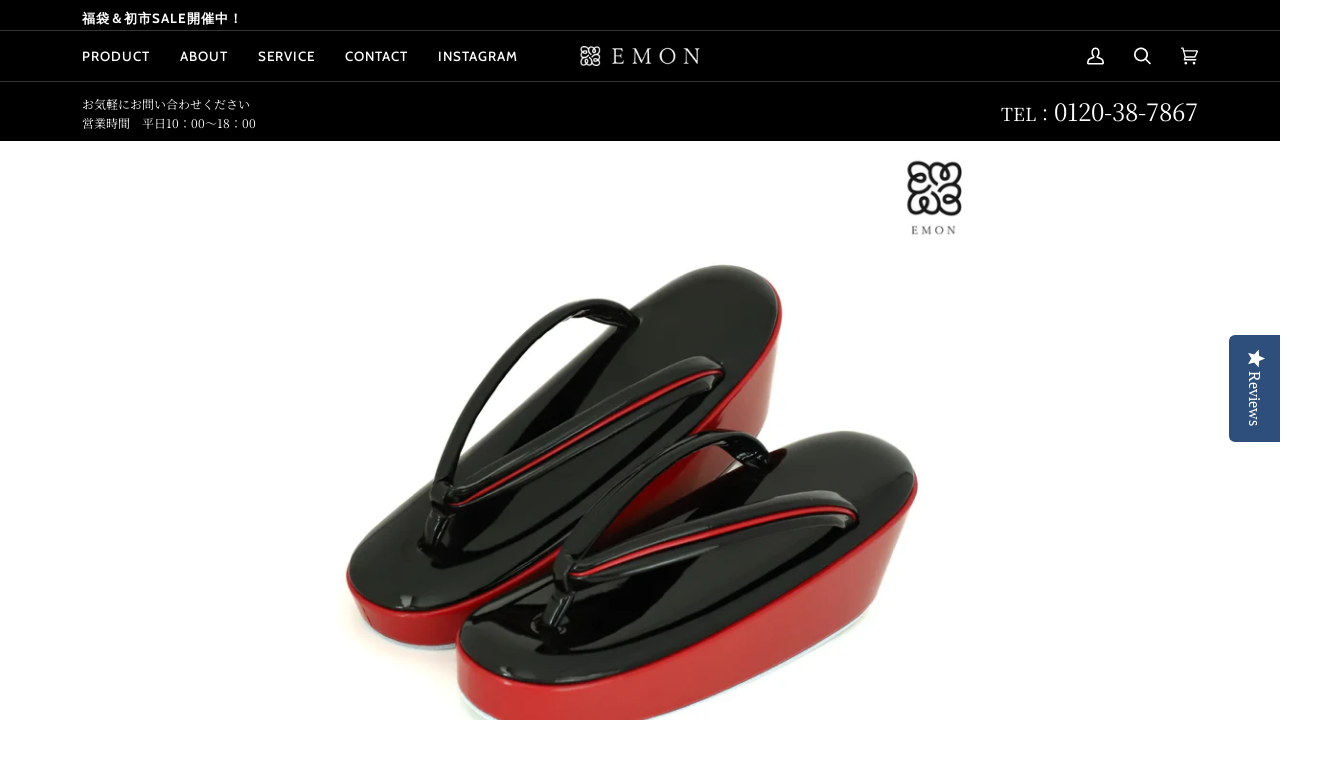

--- FILE ---
content_type: text/html; charset=utf-8
request_url: https://emon-style.co.jp/products/%E8%8D%89%E5%B1%A5-%E5%AF%B8%E5%85%AB%E8%88%9F%E3%83%AA%E3%83%B3%E3%82%B0-%E3%83%AC%E3%83%83%E3%83%89-%E3%83%96%E3%83%A9%E3%83%83%E3%82%AF
body_size: 53594
content:
<!doctype html>
<html class="no-js" lang="ja">
<head>
<script type="application/vnd.locksmith+json" data-locksmith>{"version":"v238","locked":false,"initialized":true,"scope":"product","access_granted":true,"access_denied":false,"requires_customer":false,"manual_lock":false,"remote_lock":false,"has_timeout":false,"remote_rendered":null,"hide_resource":false,"hide_links_to_resource":false,"transparent":true,"locks":{"all":[],"opened":[]},"keys":[],"keys_signature":"268cdf49bfdf5092ef6caa510b69576e897ea0848474a4daa593f2f47d116fbb","state":{"template":"product","theme":116961443997,"product":"草履-寸八舟リング-レッド-ブラック","collection":null,"page":null,"blog":null,"article":null,"app":null},"now":1768930065,"path":"\/products\/草履-寸八舟リング-レッド-ブラック","locale_root_url":"\/","canonical_url":"https:\/\/emon-style.co.jp\/products\/%e8%8d%89%e5%b1%a5-%e5%af%b8%e5%85%ab%e8%88%9f%e3%83%aa%e3%83%b3%e3%82%b0-%e3%83%ac%e3%83%83%e3%83%89-%e3%83%96%e3%83%a9%e3%83%83%e3%82%af","customer_id":null,"customer_id_signature":"268cdf49bfdf5092ef6caa510b69576e897ea0848474a4daa593f2f47d116fbb","cart":null}</script><script data-locksmith>!function(){var require=undefined,reqwest=function(){function succeed(e){var t=protocolRe.exec(e.url);return t=t&&t[1]||context.location.protocol,httpsRe.test(t)?twoHundo.test(e.request.status):!!e.request.response}function handleReadyState(e,t,n){return function(){return e._aborted?n(e.request):e._timedOut?n(e.request,"Request is aborted: timeout"):void(e.request&&4==e.request[readyState]&&(e.request.onreadystatechange=noop,succeed(e)?t(e.request):n(e.request)))}}function setHeaders(e,t){var n,s=t.headers||{};s.Accept=s.Accept||defaultHeaders.accept[t.type]||defaultHeaders.accept["*"];var r="undefined"!=typeof FormData&&t.data instanceof FormData;for(n in!t.crossOrigin&&!s[requestedWith]&&(s[requestedWith]=defaultHeaders.requestedWith),!s[contentType]&&!r&&(s[contentType]=t.contentType||defaultHeaders.contentType),s)s.hasOwnProperty(n)&&"setRequestHeader"in e&&e.setRequestHeader(n,s[n])}function setCredentials(e,t){"undefined"!=typeof t.withCredentials&&"undefined"!=typeof e.withCredentials&&(e.withCredentials=!!t.withCredentials)}function generalCallback(e){lastValue=e}function urlappend(e,t){return e+(/[?]/.test(e)?"&":"?")+t}function handleJsonp(e,t,n,s){var r=uniqid++,a=e.jsonpCallback||"callback",o=e.jsonpCallbackName||reqwest.getcallbackPrefix(r),i=new RegExp("((^|[?]|&)"+a+")=([^&]+)"),l=s.match(i),c=doc.createElement("script"),u=0,d=-1!==navigator.userAgent.indexOf("MSIE 10.0");return l?"?"===l[3]?s=s.replace(i,"$1="+o):o=l[3]:s=urlappend(s,a+"="+o),context[o]=generalCallback,c.type="text/javascript",c.src=s,c.async=!0,"undefined"!=typeof c.onreadystatechange&&!d&&(c.htmlFor=c.id="_reqwest_"+r),c.onload=c.onreadystatechange=function(){if(c[readyState]&&"complete"!==c[readyState]&&"loaded"!==c[readyState]||u)return!1;c.onload=c.onreadystatechange=null,c.onclick&&c.onclick(),t(lastValue),lastValue=undefined,head.removeChild(c),u=1},head.appendChild(c),{abort:function(){c.onload=c.onreadystatechange=null,n({},"Request is aborted: timeout",{}),lastValue=undefined,head.removeChild(c),u=1}}}function getRequest(e,t){var n,s=this.o,r=(s.method||"GET").toUpperCase(),a="string"==typeof s?s:s.url,o=!1!==s.processData&&s.data&&"string"!=typeof s.data?reqwest.toQueryString(s.data):s.data||null,i=!1;return("jsonp"==s.type||"GET"==r)&&o&&(a=urlappend(a,o),o=null),"jsonp"==s.type?handleJsonp(s,e,t,a):((n=s.xhr&&s.xhr(s)||xhr(s)).open(r,a,!1!==s.async),setHeaders(n,s),setCredentials(n,s),context[xDomainRequest]&&n instanceof context[xDomainRequest]?(n.onload=e,n.onerror=t,n.onprogress=function(){},i=!0):n.onreadystatechange=handleReadyState(this,e,t),s.before&&s.before(n),i?setTimeout(function(){n.send(o)},200):n.send(o),n)}function Reqwest(e,t){this.o=e,this.fn=t,init.apply(this,arguments)}function setType(e){return null===e?undefined:e.match("json")?"json":e.match("javascript")?"js":e.match("text")?"html":e.match("xml")?"xml":void 0}function init(o,fn){function complete(e){for(o.timeout&&clearTimeout(self.timeout),self.timeout=null;0<self._completeHandlers.length;)self._completeHandlers.shift()(e)}function success(resp){var type=o.type||resp&&setType(resp.getResponseHeader("Content-Type"));resp="jsonp"!==type?self.request:resp;var filteredResponse=globalSetupOptions.dataFilter(resp.responseText,type),r=filteredResponse;try{resp.responseText=r}catch(e){}if(r)switch(type){case"json":try{resp=context.JSON?context.JSON.parse(r):eval("("+r+")")}catch(err){return error(resp,"Could not parse JSON in response",err)}break;case"js":resp=eval(r);break;case"html":resp=r;break;case"xml":resp=resp.responseXML&&resp.responseXML.parseError&&resp.responseXML.parseError.errorCode&&resp.responseXML.parseError.reason?null:resp.responseXML}for(self._responseArgs.resp=resp,self._fulfilled=!0,fn(resp),self._successHandler(resp);0<self._fulfillmentHandlers.length;)resp=self._fulfillmentHandlers.shift()(resp);complete(resp)}function timedOut(){self._timedOut=!0,self.request.abort()}function error(e,t,n){for(e=self.request,self._responseArgs.resp=e,self._responseArgs.msg=t,self._responseArgs.t=n,self._erred=!0;0<self._errorHandlers.length;)self._errorHandlers.shift()(e,t,n);complete(e)}this.url="string"==typeof o?o:o.url,this.timeout=null,this._fulfilled=!1,this._successHandler=function(){},this._fulfillmentHandlers=[],this._errorHandlers=[],this._completeHandlers=[],this._erred=!1,this._responseArgs={};var self=this;fn=fn||function(){},o.timeout&&(this.timeout=setTimeout(function(){timedOut()},o.timeout)),o.success&&(this._successHandler=function(){o.success.apply(o,arguments)}),o.error&&this._errorHandlers.push(function(){o.error.apply(o,arguments)}),o.complete&&this._completeHandlers.push(function(){o.complete.apply(o,arguments)}),this.request=getRequest.call(this,success,error)}function reqwest(e,t){return new Reqwest(e,t)}function normalize(e){return e?e.replace(/\r?\n/g,"\r\n"):""}function serial(e,t){var n,s,r,a,o=e.name,i=e.tagName.toLowerCase(),l=function(e){e&&!e.disabled&&t(o,normalize(e.attributes.value&&e.attributes.value.specified?e.value:e.text))};if(!e.disabled&&o)switch(i){case"input":/reset|button|image|file/i.test(e.type)||(n=/checkbox/i.test(e.type),s=/radio/i.test(e.type),r=e.value,(!n&&!s||e.checked)&&t(o,normalize(n&&""===r?"on":r)));break;case"textarea":t(o,normalize(e.value));break;case"select":if("select-one"===e.type.toLowerCase())l(0<=e.selectedIndex?e.options[e.selectedIndex]:null);else for(a=0;e.length&&a<e.length;a++)e.options[a].selected&&l(e.options[a])}}function eachFormElement(){var e,t,a=this,n=function(e,t){var n,s,r;for(n=0;n<t.length;n++)for(r=e[byTag](t[n]),s=0;s<r.length;s++)serial(r[s],a)};for(t=0;t<arguments.length;t++)e=arguments[t],/input|select|textarea/i.test(e.tagName)&&serial(e,a),n(e,["input","select","textarea"])}function serializeQueryString(){return reqwest.toQueryString(reqwest.serializeArray.apply(null,arguments))}function serializeHash(){var n={};return eachFormElement.apply(function(e,t){e in n?(n[e]&&!isArray(n[e])&&(n[e]=[n[e]]),n[e].push(t)):n[e]=t},arguments),n}function buildParams(e,t,n,s){var r,a,o,i=/\[\]$/;if(isArray(t))for(a=0;t&&a<t.length;a++)o=t[a],n||i.test(e)?s(e,o):buildParams(e+"["+("object"==typeof o?a:"")+"]",o,n,s);else if(t&&"[object Object]"===t.toString())for(r in t)buildParams(e+"["+r+"]",t[r],n,s);else s(e,t)}var context=this,XHR2;if("window"in context)var doc=document,byTag="getElementsByTagName",head=doc[byTag]("head")[0];else try{XHR2=require("xhr2")}catch(ex){throw new Error("Peer dependency `xhr2` required! Please npm install xhr2")}var httpsRe=/^http/,protocolRe=/(^\w+):\/\//,twoHundo=/^(20\d|1223)$/,readyState="readyState",contentType="Content-Type",requestedWith="X-Requested-With",uniqid=0,callbackPrefix="reqwest_"+ +new Date,lastValue,xmlHttpRequest="XMLHttpRequest",xDomainRequest="XDomainRequest",noop=function(){},isArray="function"==typeof Array.isArray?Array.isArray:function(e){return e instanceof Array},defaultHeaders={contentType:"application/x-www-form-urlencoded",requestedWith:xmlHttpRequest,accept:{"*":"text/javascript, text/html, application/xml, text/xml, */*",xml:"application/xml, text/xml",html:"text/html",text:"text/plain",json:"application/json, text/javascript",js:"application/javascript, text/javascript"}},xhr=function(e){if(!0!==e.crossOrigin)return context[xmlHttpRequest]?new XMLHttpRequest:XHR2?new XHR2:new ActiveXObject("Microsoft.XMLHTTP");var t=context[xmlHttpRequest]?new XMLHttpRequest:null;if(t&&"withCredentials"in t)return t;if(context[xDomainRequest])return new XDomainRequest;throw new Error("Browser does not support cross-origin requests")},globalSetupOptions={dataFilter:function(e){return e}};return Reqwest.prototype={abort:function(){this._aborted=!0,this.request.abort()},retry:function(){init.call(this,this.o,this.fn)},then:function(e,t){return e=e||function(){},t=t||function(){},this._fulfilled?this._responseArgs.resp=e(this._responseArgs.resp):this._erred?t(this._responseArgs.resp,this._responseArgs.msg,this._responseArgs.t):(this._fulfillmentHandlers.push(e),this._errorHandlers.push(t)),this},always:function(e){return this._fulfilled||this._erred?e(this._responseArgs.resp):this._completeHandlers.push(e),this},fail:function(e){return this._erred?e(this._responseArgs.resp,this._responseArgs.msg,this._responseArgs.t):this._errorHandlers.push(e),this},"catch":function(e){return this.fail(e)}},reqwest.serializeArray=function(){var n=[];return eachFormElement.apply(function(e,t){n.push({name:e,value:t})},arguments),n},reqwest.serialize=function(){if(0===arguments.length)return"";var e,t=Array.prototype.slice.call(arguments,0);return(e=t.pop())&&e.nodeType&&t.push(e)&&(e=null),e&&(e=e.type),("map"==e?serializeHash:"array"==e?reqwest.serializeArray:serializeQueryString).apply(null,t)},reqwest.toQueryString=function(e,t){var n,s,r=t||!1,a=[],o=encodeURIComponent,i=function(e,t){t="function"==typeof t?t():null==t?"":t,a[a.length]=o(e)+"="+o(t)};if(isArray(e))for(s=0;e&&s<e.length;s++)i(e[s].name,e[s].value);else for(n in e)e.hasOwnProperty(n)&&buildParams(n,e[n],r,i);return a.join("&").replace(/%20/g,"+")},reqwest.getcallbackPrefix=function(){return callbackPrefix},reqwest.compat=function(e,t){return e&&(e.type&&(e.method=e.type)&&delete e.type,e.dataType&&(e.type=e.dataType),e.jsonpCallback&&(e.jsonpCallbackName=e.jsonpCallback)&&delete e.jsonpCallback,e.jsonp&&(e.jsonpCallback=e.jsonp)),new Reqwest(e,t)},reqwest.ajaxSetup=function(e){for(var t in e=e||{})globalSetupOptions[t]=e[t]},reqwest}();
/*!
  * Reqwest! A general purpose XHR connection manager
  * license MIT (c) Dustin Diaz 2015
  * https://github.com/ded/reqwest
  */!function(){var o=window.Locksmith={},e=document.querySelector('script[type="application/vnd.locksmith+json"]'),n=e&&e.innerHTML;if(o.state={},o.util={},o.loading=!1,n)try{o.state=JSON.parse(n)}catch(u){}if(document.addEventListener&&document.querySelector){var s,r,a,t=[76,79,67,75,83,77,73,84,72,49,49],i=function(){r=t.slice(0)},l="style",c=function(e){e&&27!==e.keyCode&&"click"!==e.type||(document.removeEventListener("keydown",c),document.removeEventListener("click",c),s&&document.body.removeChild(s),s=null)};i(),document.addEventListener("keyup",function(e){if(e.keyCode===r[0]){if(clearTimeout(a),r.shift(),0<r.length)return void(a=setTimeout(i,1e3));i(),c(),(s=document.createElement("div"))[l].width="50%",s[l].maxWidth="1000px",s[l].height="85%",s[l].border="1px rgba(0, 0, 0, 0.2) solid",s[l].background="rgba(255, 255, 255, 0.99)",s[l].borderRadius="4px",s[l].position="fixed",s[l].top="50%",s[l].left="50%",s[l].transform="translateY(-50%) translateX(-50%)",s[l].boxShadow="0 2px 5px rgba(0, 0, 0, 0.3), 0 0 100vh 100vw rgba(0, 0, 0, 0.5)",s[l].zIndex="2147483645";var t=document.createElement("textarea");t.value=JSON.stringify(JSON.parse(n),null,2),t[l].border="none",t[l].display="block",t[l].boxSizing="border-box",t[l].width="100%",t[l].height="100%",t[l].background="transparent",t[l].padding="22px",t[l].fontFamily="monospace",t[l].fontSize="14px",t[l].color="#333",t[l].resize="none",t[l].outline="none",t.readOnly=!0,s.appendChild(t),document.body.appendChild(s),t.addEventListener("click",function(e){e.stopImmediatePropagation()}),t.select(),document.addEventListener("keydown",c),document.addEventListener("click",c)}})}o.isEmbedded=-1!==window.location.search.indexOf("_ab=0&_fd=0&_sc=1"),o.path=o.state.path||window.location.pathname,o.basePath=o.state.locale_root_url.concat("/apps/locksmith").replace(/^\/\//,"/"),o.reloading=!1,o.util.console=window.console||{log:function(){},error:function(){}},o.util.makeUrl=function(e,t){var n,s=o.basePath+e,r=[],a=o.cache();for(n in a)r.push(n+"="+encodeURIComponent(a[n]));for(n in t)r.push(n+"="+encodeURIComponent(t[n]));return o.state.customer_id&&(r.push("customer_id="+encodeURIComponent(o.state.customer_id)),r.push("customer_id_signature="+encodeURIComponent(o.state.customer_id_signature))),s+=(-1===s.indexOf("?")?"?":"&")+r.join("&")},o._initializeCallbacks=[],o.on=function(e,t){if("initialize"!==e)throw'Locksmith.on() currently only supports the "initialize" event';o._initializeCallbacks.push(t)},o.initializeSession=function(e){if(!o.isEmbedded){var t=!1,n=!0,s=!0;(e=e||{}).silent&&(s=n=!(t=!0)),o.ping({silent:t,spinner:n,reload:s,callback:function(){o._initializeCallbacks.forEach(function(e){e()})}})}},o.cache=function(e){var t={};try{var n=function r(e){return(document.cookie.match("(^|; )"+e+"=([^;]*)")||0)[2]};t=JSON.parse(decodeURIComponent(n("locksmith-params")||"{}"))}catch(u){}if(e){for(var s in e)t[s]=e[s];document.cookie="locksmith-params=; expires=Thu, 01 Jan 1970 00:00:00 GMT; path=/",document.cookie="locksmith-params="+encodeURIComponent(JSON.stringify(t))+"; path=/"}return t},o.cache.cart=o.state.cart,o.cache.cartLastSaved=null,o.params=o.cache(),o.util.reload=function(){o.reloading=!0;try{window.location.href=window.location.href.replace(/#.*/,"")}catch(u){o.util.console.error("Preferred reload method failed",u),window.location.reload()}},o.cache.saveCart=function(e){if(!o.cache.cart||o.cache.cart===o.cache.cartLastSaved)return e?e():null;var t=o.cache.cartLastSaved;o.cache.cartLastSaved=o.cache.cart,reqwest({url:"/cart/update.json",method:"post",type:"json",data:{attributes:{locksmith:o.cache.cart}},complete:e,error:function(e){if(o.cache.cartLastSaved=t,!o.reloading)throw e}})},o.util.spinnerHTML='<style>body{background:#FFF}@keyframes spin{from{transform:rotate(0deg)}to{transform:rotate(360deg)}}#loading{display:flex;width:100%;height:50vh;color:#777;align-items:center;justify-content:center}#loading .spinner{display:block;animation:spin 600ms linear infinite;position:relative;width:50px;height:50px}#loading .spinner-ring{stroke:currentColor;stroke-dasharray:100%;stroke-width:2px;stroke-linecap:round;fill:none}</style><div id="loading"><div class="spinner"><svg width="100%" height="100%"><svg preserveAspectRatio="xMinYMin"><circle class="spinner-ring" cx="50%" cy="50%" r="45%"></circle></svg></svg></div></div>',o.util.clobberBody=function(e){document.body.innerHTML=e},o.util.clobberDocument=function(e){e.responseText&&(e=e.responseText),document.documentElement&&document.removeChild(document.documentElement);var t=document.open("text/html","replace");t.writeln(e),t.close(),setTimeout(function(){var e=t.querySelector("[autofocus]");e&&e.focus()},100)},o.util.serializeForm=function(e){if(e&&"FORM"===e.nodeName){var t,n,s={};for(t=e.elements.length-1;0<=t;t-=1)if(""!==e.elements[t].name)switch(e.elements[t].nodeName){case"INPUT":switch(e.elements[t].type){default:case"text":case"hidden":case"password":case"button":case"reset":case"submit":s[e.elements[t].name]=e.elements[t].value;break;case"checkbox":case"radio":e.elements[t].checked&&(s[e.elements[t].name]=e.elements[t].value);break;case"file":}break;case"TEXTAREA":s[e.elements[t].name]=e.elements[t].value;break;case"SELECT":switch(e.elements[t].type){case"select-one":s[e.elements[t].name]=e.elements[t].value;break;case"select-multiple":for(n=e.elements[t].options.length-1;0<=n;n-=1)e.elements[t].options[n].selected&&(s[e.elements[t].name]=e.elements[t].options[n].value)}break;case"BUTTON":switch(e.elements[t].type){case"reset":case"submit":case"button":s[e.elements[t].name]=e.elements[t].value}}return s}},o.util.on=function(e,a,o,t){t=t||document;var i="locksmith-"+e+a,n=function(e){var t=e.target,n=e.target.parentElement,s=t.className.baseVal||t.className||"",r=n.className.baseVal||n.className||"";("string"==typeof s&&-1!==s.split(/\s+/).indexOf(a)||"string"==typeof r&&-1!==r.split(/\s+/).indexOf(a))&&!e[i]&&(e[i]=!0,o(e))};t.attachEvent?t.attachEvent(e,n):t.addEventListener(e,n,!1)},o.util.enableActions=function(e){o.util.on("click","locksmith-action",function(e){e.preventDefault();var t=e.target;t.dataset.confirmWith&&!confirm(t.dataset.confirmWith)||(t.disabled=!0,t.innerText=t.dataset.disableWith,o.post("/action",t.dataset.locksmithParams,{spinner:!1,type:"text",success:function(e){(e=JSON.parse(e.responseText)).message&&alert(e.message),o.util.reload()}}))},e)},o.util.inject=function(e,t){var n=["data","locksmith","append"];if(-1!==t.indexOf(n.join("-"))){var s=document.createElement("div");s.innerHTML=t,e.appendChild(s)}else e.innerHTML=t;var r,a,o=e.querySelectorAll("script");for(a=0;a<o.length;++a){r=o[a];var i=document.createElement("script");if(r.type&&(i.type=r.type),r.src)i.src=r.src;else{var l=document.createTextNode(r.innerHTML);i.appendChild(l)}e.appendChild(i)}var c=e.querySelector("[autofocus]");c&&c.focus()},o.post=function(e,t,n){!1!==(n=n||{}).spinner&&o.util.clobberBody(o.util.spinnerHTML);var s={};n.container===document?(s.layout=1,n.success=function(e){document.getElementById(n.container);o.util.clobberDocument(e)}):n.container&&(s.layout=0,n.success=function(e){var t=document.getElementById(n.container);o.util.inject(t,e),t.id===t.firstChild.id&&t.parentElement.replaceChild(t.firstChild,t)}),n.form_type&&(t.form_type=n.form_type),n.include_layout_classes!==undefined&&(t.include_layout_classes=n.include_layout_classes),n.lock_id!==undefined&&(t.lock_id=n.lock_id),o.loading=!0;var r=o.util.makeUrl(e,s);reqwest({url:r,method:"post",type:n.type||"html",data:t,complete:function(){o.loading=!1},error:function(e){if(!o.reloading)if("dashboard.weglot.com"!==window.location.host){if(!n.silent)throw alert("Something went wrong! Please refresh and try again."),e;console.error(e)}else console.error(e)},success:n.success||o.util.clobberDocument})},o.postResource=function(e,t){e.path=o.path,e.search=window.location.search,e.state=o.state,e.passcode&&(e.passcode=e.passcode.trim()),e.email&&(e.email=e.email.trim()),e.state.cart=o.cache.cart,e.locksmith_json=o.jsonTag,e.locksmith_json_signature=o.jsonTagSignature,o.post("/resource",e,t)},o.ping=function(e){if(!o.isEmbedded){e=e||{};var t=function(){e.reload?o.util.reload():"function"==typeof e.callback&&e.callback()};o.post("/ping",{path:o.path,search:window.location.search,state:o.state},{spinner:!!e.spinner,silent:"undefined"==typeof e.silent||e.silent,type:"text",success:function(e){(e=JSON.parse(e.responseText)).messages&&0<e.messages.length&&o.showMessages(e.messages),e.cart&&o.cache.cart!==e.cart?(o.cache.cart=e.cart,o.cache.saveCart(function(){t(),e.cart&&e.cart.match(/^.+:/)&&o.util.reload()})):t()}})}},o.timeoutMonitor=function(){var e=o.cache.cart;o.ping({callback:function(){e!==o.cache.cart||setTimeout(function(){o.timeoutMonitor()},6e4)}})},o.showMessages=function(e){var t=document.createElement("div");t.style.position="fixed",t.style.left=0,t.style.right=0,t.style.bottom="-50px",t.style.opacity=0,t.style.background="#191919",t.style.color="#ddd",t.style.transition="bottom 0.2s, opacity 0.2s",t.style.zIndex=999999,t.innerHTML="        <style>          .locksmith-ab .locksmith-b { display: none; }          .locksmith-ab.toggled .locksmith-b { display: flex; }          .locksmith-ab.toggled .locksmith-a { display: none; }          .locksmith-flex { display: flex; flex-wrap: wrap; justify-content: space-between; align-items: center; padding: 10px 20px; }          .locksmith-message + .locksmith-message { border-top: 1px #555 solid; }          .locksmith-message a { color: inherit; font-weight: bold; }          .locksmith-message a:hover { color: inherit; opacity: 0.8; }          a.locksmith-ab-toggle { font-weight: inherit; text-decoration: underline; }          .locksmith-text { flex-grow: 1; }          .locksmith-cta { flex-grow: 0; text-align: right; }          .locksmith-cta button { transform: scale(0.8); transform-origin: left; }          .locksmith-cta > * { display: block; }          .locksmith-cta > * + * { margin-top: 10px; }          .locksmith-message a.locksmith-close { flex-grow: 0; text-decoration: none; margin-left: 15px; font-size: 30px; font-family: monospace; display: block; padding: 2px 10px; }                    @media screen and (max-width: 600px) {            .locksmith-wide-only { display: none !important; }            .locksmith-flex { padding: 0 15px; }            .locksmith-flex > * { margin-top: 5px; margin-bottom: 5px; }            .locksmith-cta { text-align: left; }          }                    @media screen and (min-width: 601px) {            .locksmith-narrow-only { display: none !important; }          }        </style>      "+e.map(function(e){return'<div class="locksmith-message">'+e+"</div>"}).join(""),document.body.appendChild(t),document.body.style.position="relative",document.body.parentElement.style.paddingBottom=t.offsetHeight+"px",setTimeout(function(){t.style.bottom=0,t.style.opacity=1},50),o.util.on("click","locksmith-ab-toggle",function(e){e.preventDefault();for(var t=e.target.parentElement;-1===t.className.split(" ").indexOf("locksmith-ab");)t=t.parentElement;-1!==t.className.split(" ").indexOf("toggled")?t.className=t.className.replace("toggled",""):t.className=t.className+" toggled"}),o.util.enableActions(t)}}()}();</script>
      <script data-locksmith>Locksmith.cache.cart=null</script>

  <script data-locksmith>Locksmith.jsonTag="{\"version\":\"v238\",\"locked\":false,\"initialized\":true,\"scope\":\"product\",\"access_granted\":true,\"access_denied\":false,\"requires_customer\":false,\"manual_lock\":false,\"remote_lock\":false,\"has_timeout\":false,\"remote_rendered\":null,\"hide_resource\":false,\"hide_links_to_resource\":false,\"transparent\":true,\"locks\":{\"all\":[],\"opened\":[]},\"keys\":[],\"keys_signature\":\"268cdf49bfdf5092ef6caa510b69576e897ea0848474a4daa593f2f47d116fbb\",\"state\":{\"template\":\"product\",\"theme\":116961443997,\"product\":\"草履-寸八舟リング-レッド-ブラック\",\"collection\":null,\"page\":null,\"blog\":null,\"article\":null,\"app\":null},\"now\":1768930065,\"path\":\"\\\/products\\\/草履-寸八舟リング-レッド-ブラック\",\"locale_root_url\":\"\\\/\",\"canonical_url\":\"https:\\\/\\\/emon-style.co.jp\\\/products\\\/%e8%8d%89%e5%b1%a5-%e5%af%b8%e5%85%ab%e8%88%9f%e3%83%aa%e3%83%b3%e3%82%b0-%e3%83%ac%e3%83%83%e3%83%89-%e3%83%96%e3%83%a9%e3%83%83%e3%82%af\",\"customer_id\":null,\"customer_id_signature\":\"268cdf49bfdf5092ef6caa510b69576e897ea0848474a4daa593f2f47d116fbb\",\"cart\":null}";Locksmith.jsonTagSignature="89364b18476348139596c6b6162cd7fb78abe07072e0b68ba46ac32beadc3e3e"</script>
<!-- Google Tag Manager -->
<script>(function(w,d,s,l,i){w[l]=w[l]||[];w[l].push({'gtm.start':
new Date().getTime(),event:'gtm.js'});var f=d.getElementsByTagName(s)[0],
j=d.createElement(s),dl=l!='dataLayer'?'&l='+l:'';j.async=true;j.src=
'https://www.googletagmanager.com/gtm.js?id='+i+dl;f.parentNode.insertBefore(j,f);
})(window,document,'script','dataLayer','GTM-WB7CDJD');</script>
<!-- End Google Tag Manager -->
  <meta name="facebook-domain-verification" content="pum0o3iy961du9euz15ikxnfvcwj8e" />
<script>
window.KiwiSizing = window.KiwiSizing === undefined ? {} : window.KiwiSizing;
KiwiSizing.shop = "uchida-test.myshopify.com";


KiwiSizing.data = {
  collections: "291105767581,289297596573,289287700637,479967314201,214647701661,505249038617",
  tags: "20%OFF,アゲ草履,寸8リング,振袖用",
  product: "5837128564893",
  vendor: "EMON",
  type: "草履",
  title: "アゲ草履　M、Lサイズ（寸8リング・ブラック×レッド）",
  images: ["\/\/emon-style.co.jp\/cdn\/shop\/products\/IMG_1273.jpg?v=1756654876","\/\/emon-style.co.jp\/cdn\/shop\/products\/IMG_4948.jpg?v=1756654876","\/\/emon-style.co.jp\/cdn\/shop\/products\/IMG_4942.jpg?v=1756654877","\/\/emon-style.co.jp\/cdn\/shop\/products\/IMG_4946.jpg?v=1756654877","\/\/emon-style.co.jp\/cdn\/shop\/products\/IMG_4944.jpg?v=1756654877","\/\/emon-style.co.jp\/cdn\/shop\/products\/IMG_8377-2_c18b7d7a-a913-451d-86ed-34ab9e7491cb.jpg?v=1756654877"],
  options: [{"name":"Size","position":1,"values":["M","L"]}],
  variants: [{"id":37078196453533,"title":"M","option1":"M","option2":null,"option3":null,"sku":"SFR-5-M","requires_shipping":true,"taxable":true,"featured_image":null,"available":true,"name":"アゲ草履　M、Lサイズ（寸8リング・ブラック×レッド） - M","public_title":"M","options":["M"],"price":6160000,"weight":0,"compare_at_price":7700000,"inventory_management":"shopify","barcode":null,"requires_selling_plan":false,"selling_plan_allocations":[]},{"id":37078196486301,"title":"L","option1":"L","option2":null,"option3":null,"sku":"SFR-5-L","requires_shipping":true,"taxable":true,"featured_image":null,"available":true,"name":"アゲ草履　M、Lサイズ（寸8リング・ブラック×レッド） - L","public_title":"L","options":["L"],"price":6160000,"weight":0,"compare_at_price":7700000,"inventory_management":"shopify","barcode":null,"requires_selling_plan":false,"selling_plan_allocations":[]}],
};

</script>
  <!-- Google Tag Manager -->
<script>(function(w,d,s,l,i){w[l]=w[l]||[];w[l].push({'gtm.start':
new Date().getTime(),event:'gtm.js'});var f=d.getElementsByTagName(s)[0],
j=d.createElement(s),dl=l!='dataLayer'?'&l='+l:'';j.async=true;j.src=
'https://www.googletagmanager.com/gtm.js?id='+i+dl;f.parentNode.insertBefore(j,f);
})(window,document,'script','dataLayer','GTM-WB7CDJD');</script>
<!-- End Google Tag Manager -->
  <!--ここから重複タグ？-->
  <!-- Global site tag (gtag.js) - Google Analytics -->
  <!--script async src="https://www.googletagmanager.com/gtag/js?id=UA-196398995-1"></script>
  <script>
    window.dataLayer = window.dataLayer || [];
    function gtag(){dataLayer.push(arguments);}
    gtag('js', new Date());
    
    gtag('config', 'UA-196398995-1');
  </script-->
  <!--ここまで重複タグ？-->
  
  <meta charset="utf-8">
  <meta http-equiv="X-UA-Compatible" content="IE=edge,chrome=1">
  <meta name="viewport" content="width=device-width,initial-scale=1">
  <meta name="theme-color" content="#585e71"><link rel="canonical" href="https://emon-style.co.jp/products/%e8%8d%89%e5%b1%a5-%e5%af%b8%e5%85%ab%e8%88%9f%e3%83%aa%e3%83%b3%e3%82%b0-%e3%83%ac%e3%83%83%e3%83%89-%e3%83%96%e3%83%a9%e3%83%83%e3%82%af"><!-- ======================= Pipeline Theme V5.0.2 ========================= -->

  <link rel="preconnect" href="https://cdn.shopify.com" crossorigin>
  <link rel="preconnect" href="https://fonts.shopify.com" crossorigin>
  <link rel="preconnect" href="https://monorail-edge.shopifysvc.com" crossorigin>


  <link rel="preload" href="//emon-style.co.jp/cdn/shop/t/6/assets/lazysizes.js?v=111431644619468174291608879296" as="script">
  <link rel="preload" href="//emon-style.co.jp/cdn/shop/t/6/assets/vendor.js?v=137716196904437009191608879300" as="script">
  <link rel="preload" href="//emon-style.co.jp/cdn/shop/t/6/assets/theme.js?v=176440999316451751091716220499" as="script">
  <link rel="preload" href="//emon-style.co.jp/cdn/shop/t/6/assets/theme.css?v=24177914803358631931749023257" as="style"><!-- Title and description ================================================ -->
  
  <title>
    
    アゲ草履　M、Lサイズ（寸8リング・ブラック×レッド）
&ndash; EMON

  </title><meta name="description" content="アゲ草履®＜寸８リング＞ 熟練の職人が手作業で仕上げた本革草履です。形を整えたコルクの芯に牛革を巻き、草履台（天）を一回り小さく削り、周り（巻き）をリング状に仕上げることが特徴です。一般的には1寸（3.6cm）～1寸2分（4.5cm）が主流ですが、この草履はかかとの高さが1寸8分（7cm）のハイヒールとなり脚長効果抜群です。絶妙な傾斜角度、脚長効果にスタイルアップでテンションが高まります。フォーマルからカジュアルシーンまでコーディネート頂けます。【商標登録第6527582号】 職人技　Craftsmanship 「EMON」は、卓越したクラフトマンシップとデザ インによって作られる「アゲ草履」をはじめとしたオリジナルプ">
<!-- /snippets/social-meta-tags.liquid --><meta property="og:site_name" content="EMON">
<meta property="og:url" content="https://emon-style.co.jp/products/%e8%8d%89%e5%b1%a5-%e5%af%b8%e5%85%ab%e8%88%9f%e3%83%aa%e3%83%b3%e3%82%b0-%e3%83%ac%e3%83%83%e3%83%89-%e3%83%96%e3%83%a9%e3%83%83%e3%82%af"><meta property="og:title" content="アゲ草履　M、Lサイズ（寸8リング・ブラック×レッド）">
<meta property="og:type" content="product">
<meta property="og:description" content="アゲ草履®＜寸８リング＞ 熟練の職人が手作業で仕上げた本革草履です。形を整えたコルクの芯に牛革を巻き、草履台（天）を一回り小さく削り、周り（巻き）をリング状に仕上げることが特徴です。一般的には1寸（3.6cm）～1寸2分（4.5cm）が主流ですが、この草履はかかとの高さが1寸8分（7cm）のハイヒールとなり脚長効果抜群です。絶妙な傾斜角度、脚長効果にスタイルアップでテンションが高まります。フォーマルからカジュアルシーンまでコーディネート頂けます。【商標登録第6527582号】 職人技　Craftsmanship 「EMON」は、卓越したクラフトマンシップとデザ インによって作られる「アゲ草履」をはじめとしたオリジナルプ">
<meta property="og:price:amount" content="61,600">
<meta property="og:price:currency" content="JPY">

<meta property="og:image" content="http://emon-style.co.jp/cdn/shop/products/IMG_1273.jpg?v=1756654876">
<meta property="og:image:secure_url" content="https://emon-style.co.jp/cdn/shop/products/IMG_1273.jpg?v=1756654876">
<meta property="og:image:height" content="1024">
      <meta property="og:image:width" content="1024">
<meta property="og:image" content="http://emon-style.co.jp/cdn/shop/products/IMG_4948.jpg?v=1756654876">
<meta property="og:image:secure_url" content="https://emon-style.co.jp/cdn/shop/products/IMG_4948.jpg?v=1756654876">
<meta property="og:image:height" content="703">
      <meta property="og:image:width" content="703">
<meta property="og:image" content="http://emon-style.co.jp/cdn/shop/products/IMG_4942.jpg?v=1756654877">
<meta property="og:image:secure_url" content="https://emon-style.co.jp/cdn/shop/products/IMG_4942.jpg?v=1756654877">
<meta property="og:image:height" content="1269">
      <meta property="og:image:width" content="1269">
<meta property="twitter:image" content="http://emon-style.co.jp/cdn/shop/products/IMG_1273_1200x1200.jpg?v=1756654876">

<meta name="twitter:site" content="@emon_kimono">
<meta name="twitter:card" content="summary_large_image"><meta name="twitter:title" content="アゲ草履　M、Lサイズ（寸8リング・ブラック×レッド）">
<meta name="twitter:description" content="アゲ草履®＜寸８リング＞ 熟練の職人が手作業で仕上げた本革草履です。形を整えたコルクの芯に牛革を巻き、草履台（天）を一回り小さく削り、周り（巻き）をリング状に仕上げることが特徴です。一般的には1寸（3.6cm）～1寸2分（4.5cm）が主流ですが、この草履はかかとの高さが1寸8分（7cm）のハイヒールとなり脚長効果抜群です。絶妙な傾斜角度、脚長効果にスタイルアップでテンションが高まります。フォーマルからカジュアルシーンまでコーディネート頂けます。【商標登録第6527582号】 職人技　Craftsmanship 「EMON」は、卓越したクラフトマンシップとデザ インによって作られる「アゲ草履」をはじめとしたオリジナルプ">
<!-- CSS ================================================================== -->
  
  <link href="//emon-style.co.jp/cdn/shop/t/6/assets/font-settings.css?v=115969404277786622601762739017" rel="stylesheet" type="text/css" media="all" />

  
<style data-shopify>

:root {
/* ================ Product video ================ */

---color_video_bg: #f2f2f2;


/* ================ Color Variables ================ */

/* === Backgrounds ===*/
---color-bg: #ffffff;
---color-bg-accent: #f7f7f7;

/* === Text colors ===*/
---color-text-dark: #222324;
---color-text: #38393a;
---color-text-light: #4e4f50;

/* === Bright color ===*/
---color-primary: #f96e6e;
---color-primary-hover: #ff1c1c;
---color-primary-fade: rgba(249, 110, 110, 0.05);
---color-primary-fade-hover: rgba(249, 110, 110, 0.1);---color-primary-opposite: #ffffff;

/* === Secondary/link Color ===*/
---color-secondary: #585e71;
---color-secondary-hover: #2d354f;
---color-secondary-fade: rgba(88, 94, 113, 0.05);
---color-secondary-fade-hover: rgba(88, 94, 113, 0.1);---color-secondary-opposite: #ffffff;

/* === Shades of grey ===*/
---color-a5:  rgba(34, 35, 36, 0.05);
---color-a10: rgba(34, 35, 36, 0.1);
---color-a20: rgba(34, 35, 36, 0.2);
---color-a35: rgba(34, 35, 36, 0.35);
---color-a50: rgba(34, 35, 36, 0.5);
---color-a80: rgba(34, 35, 36, 0.8);
---color-a90: rgba(34, 35, 36, 0.9);
---color-a95: rgba(34, 35, 36, 0.95);


/* ================ Inverted Color Variables ================ */

---inverse-bg: #ffffff;
---inverse-bg-accent: #222324;

/* === Text colors ===*/
---inverse-text-dark: #141414;
---inverse-text: #242424;
---inverse-text-light: #000000;

/* === Bright color ===*/
---inverse-primary: #fcd8c8;
---inverse-primary-hover: #ffa278;
---inverse-primary-fade: rgba(252, 216, 200, 0.05);
---inverse-primary-fade-hover: rgba(252, 216, 200, 0.1);---inverse-primary-opposite: #000000;


/* === Second Color ===*/
---inverse-secondary: #c6dae5;
---inverse-secondary-hover: #86bcd9;
---inverse-secondary-fade: rgba(198, 218, 229, 0.05);
---inverse-secondary-fade-hover: rgba(198, 218, 229, 0.1);---inverse-secondary-opposite: #000000;


/* === Shades of grey ===*/
---inverse-a5:  rgba(0, 0, 0, 0.05);
---inverse-a10: rgba(0, 0, 0, 0.1);
---inverse-a20: rgba(0, 0, 0, 0.2);
---inverse-a35: rgba(0, 0, 0, 0.3);
---inverse-a80: rgba(0, 0, 0, 0.8);
---inverse-a90: rgba(0, 0, 0, 0.9);
---inverse-a95: rgba(0, 0, 0, 0.95);


/* === Account Bar ===*/
---color-announcement-bg: #ffffff;
---color-announcement-text: #000000;

/* === Nav and dropdown link background ===*/
---color-nav: #000000;
---color-nav-text: #ffffff;
---color-nav-border: #f7f7f7;
---color-nav-a10: rgba(255, 255, 255, 0.1);
---color-nav-a50: rgba(255, 255, 255, 0.5);

/* === Site Footer ===*/
---color-footer-bg: #ffffff;
---color-footer-text: #222324;
---color-footer-a5: rgba(34, 35, 36, 0.05);
---color-footer-a15: rgba(34, 35, 36, 0.15);
---color-footer-a90: rgba(34, 35, 36, 0.9);

/* === Products ===*/
---color-bg-product: #ffffff;


/* === disabled form colors ===*/
---color-disabled-bg: #e9e9e9;
---color-disabled-text: #b2b2b2;

---inverse-disabled-bg: #e6e6e6;
---inverse-disabled-text: #a6a6a6;

/* === Gallery padding === */
---gallery-padding: 32px;

/* === Button Radius === */
---button-radius: 0px;


/* ================ Typography ================ */

---font-stack-body: "Noto Serif Japanese", serif;
---font-style-body: normal;
---font-weight-body: 400;
---font-weight-body-bold: 700;
---font-adjust-body: 1.25;

---font-stack-heading: Ovo, serif;
---font-style-heading: normal;
---font-weight-heading: 400;
---font-weight-heading-bold: 700;
---font-adjust-heading: 0.9;

  ---font-heading-space: initial;
  ---font-heading-caps: initial;


---font-stack-accent: Cabin, serif;
---font-style-accent: normal;
---font-weight-accent: 500;
---font-weight-accent-bold: 700;
---font-adjust-accent: 1.2;

---ico-select: url('//emon-style.co.jp/cdn/shop/t/6/assets/ico-select.svg?v=161322774361156881761616055391');

---url-zoom: url('//emon-style.co.jp/cdn/shop/t/6/assets/cursor-zoom.svg?v=136165231679555740031616055362');
---url-zoom-2x: url('//emon-style.co.jp/cdn/shop/t/6/assets/cursor-zoom-2x.svg?v=146653069784857461941616055362');

}

</style>

  <link href="//emon-style.co.jp/cdn/shop/t/6/assets/theme.css?v=24177914803358631931749023257" rel="stylesheet" type="text/css" media="all" />

  <script>
    document.documentElement.className = document.documentElement.className.replace('no-js', 'js');
    var theme = {
      routes: {
        product_recommendations_url: '/recommendations/products',
        root_url: '/'
      },
      assets: {
        photoswipe: '//emon-style.co.jp/cdn/shop/t/6/assets/photoswipe.js?v=40053551279037104431608879297',
        smoothscroll: '//emon-style.co.jp/cdn/shop/t/6/assets/smoothscroll.js?v=37906625415260927261608879297',
        swatches: '//emon-style.co.jp/cdn/shop/t/6/assets/swatches.json?v=3018878033003485901608879298',
        base: "//emon-style.co.jp/cdn/shop/t/6/assets/"
      },
      strings: {
        swatchesKey: "カラー",     
        addToCart: "カートへ入れる",
        soldOut: "Sold Out",
        unavailable: "不可",
        unitPrice: "単価",
        unitPriceSeparator: "per",        
        stockout: "在庫あり"
      },
      settings: {
        swatches_enable: false
      },
      info: {
        name: 'pipeline'
      },
      moneyFormat: "¥{{amount_no_decimals}}",
      version: '5.0.2'
    }
  </script><!-- Theme Javascript ============================================================== -->
  <script src="//emon-style.co.jp/cdn/shop/t/6/assets/lazysizes.js?v=111431644619468174291608879296" async="async"></script>
  <script src="//emon-style.co.jp/cdn/shop/t/6/assets/vendor.js?v=137716196904437009191608879300" defer="defer"></script>
  <script src="//emon-style.co.jp/cdn/shop/t/6/assets/theme.js?v=176440999316451751091716220499" defer="defer"></script>

  <script type="text/javascript">
    if (window.MSInputMethodContext && document.documentMode) {
      var scripts = document.getElementsByTagName('script')[0];
      var polyfill = document.createElement("script");
      polyfill.defer = true;
      polyfill.src = "//emon-style.co.jp/cdn/shop/t/6/assets/ie11.js?v=144489047535103983231608879295";

      scripts.parentNode.insertBefore(polyfill, scripts);
    }
  </script>

  <!-- Shopify app scripts =========================================================== -->
  <script>window.performance && window.performance.mark && window.performance.mark('shopify.content_for_header.start');</script><meta name="google-site-verification" content="4N33myKgUOJpGMGMkIb8PiGeHYhLXIVfUtUml0iQpRg">
<meta name="google-site-verification" content="LZFP_-OaVsWCi7HT0mDbC2-bmg5rftk4fi5nXX8uYQY">
<meta name="facebook-domain-verification" content="ibiu1z8hlalan7gf4y2azjxr2uuu0e">
<meta id="shopify-digital-wallet" name="shopify-digital-wallet" content="/40097349789/digital_wallets/dialog">
<meta name="shopify-checkout-api-token" content="f335eec2660cdc3498614bdd6c70010f">
<link rel="alternate" type="application/json+oembed" href="https://emon-style.co.jp/products/%e8%8d%89%e5%b1%a5-%e5%af%b8%e5%85%ab%e8%88%9f%e3%83%aa%e3%83%b3%e3%82%b0-%e3%83%ac%e3%83%83%e3%83%89-%e3%83%96%e3%83%a9%e3%83%83%e3%82%af.oembed">
<script async="async" src="/checkouts/internal/preloads.js?locale=ja-JP"></script>
<link rel="preconnect" href="https://shop.app" crossorigin="anonymous">
<script async="async" src="https://shop.app/checkouts/internal/preloads.js?locale=ja-JP&shop_id=40097349789" crossorigin="anonymous"></script>
<script id="apple-pay-shop-capabilities" type="application/json">{"shopId":40097349789,"countryCode":"JP","currencyCode":"JPY","merchantCapabilities":["supports3DS"],"merchantId":"gid:\/\/shopify\/Shop\/40097349789","merchantName":"EMON","requiredBillingContactFields":["postalAddress","email","phone"],"requiredShippingContactFields":["postalAddress","email","phone"],"shippingType":"shipping","supportedNetworks":["visa","masterCard","amex"],"total":{"type":"pending","label":"EMON","amount":"1.00"},"shopifyPaymentsEnabled":true,"supportsSubscriptions":true}</script>
<script id="shopify-features" type="application/json">{"accessToken":"f335eec2660cdc3498614bdd6c70010f","betas":["rich-media-storefront-analytics"],"domain":"emon-style.co.jp","predictiveSearch":false,"shopId":40097349789,"locale":"ja"}</script>
<script>var Shopify = Shopify || {};
Shopify.shop = "uchida-test.myshopify.com";
Shopify.locale = "ja";
Shopify.currency = {"active":"JPY","rate":"1.0"};
Shopify.country = "JP";
Shopify.theme = {"name":"Pipeline","id":116961443997,"schema_name":"Pipeline","schema_version":"5.0.2","theme_store_id":739,"role":"main"};
Shopify.theme.handle = "null";
Shopify.theme.style = {"id":null,"handle":null};
Shopify.cdnHost = "emon-style.co.jp/cdn";
Shopify.routes = Shopify.routes || {};
Shopify.routes.root = "/";</script>
<script type="module">!function(o){(o.Shopify=o.Shopify||{}).modules=!0}(window);</script>
<script>!function(o){function n(){var o=[];function n(){o.push(Array.prototype.slice.apply(arguments))}return n.q=o,n}var t=o.Shopify=o.Shopify||{};t.loadFeatures=n(),t.autoloadFeatures=n()}(window);</script>
<script>
  window.ShopifyPay = window.ShopifyPay || {};
  window.ShopifyPay.apiHost = "shop.app\/pay";
  window.ShopifyPay.redirectState = null;
</script>
<script id="shop-js-analytics" type="application/json">{"pageType":"product"}</script>
<script defer="defer" async type="module" src="//emon-style.co.jp/cdn/shopifycloud/shop-js/modules/v2/client.init-shop-cart-sync_PyU3Cxph.ja.esm.js"></script>
<script defer="defer" async type="module" src="//emon-style.co.jp/cdn/shopifycloud/shop-js/modules/v2/chunk.common_3XpQ5sgE.esm.js"></script>
<script type="module">
  await import("//emon-style.co.jp/cdn/shopifycloud/shop-js/modules/v2/client.init-shop-cart-sync_PyU3Cxph.ja.esm.js");
await import("//emon-style.co.jp/cdn/shopifycloud/shop-js/modules/v2/chunk.common_3XpQ5sgE.esm.js");

  window.Shopify.SignInWithShop?.initShopCartSync?.({"fedCMEnabled":true,"windoidEnabled":true});

</script>
<script>
  window.Shopify = window.Shopify || {};
  if (!window.Shopify.featureAssets) window.Shopify.featureAssets = {};
  window.Shopify.featureAssets['shop-js'] = {"shop-cart-sync":["modules/v2/client.shop-cart-sync_iBe2HkXL.ja.esm.js","modules/v2/chunk.common_3XpQ5sgE.esm.js"],"init-fed-cm":["modules/v2/client.init-fed-cm_4nT_o4d8.ja.esm.js","modules/v2/chunk.common_3XpQ5sgE.esm.js"],"init-windoid":["modules/v2/client.init-windoid_qVCuPx85.ja.esm.js","modules/v2/chunk.common_3XpQ5sgE.esm.js"],"init-shop-email-lookup-coordinator":["modules/v2/client.init-shop-email-lookup-coordinator_CoiRXg_f.ja.esm.js","modules/v2/chunk.common_3XpQ5sgE.esm.js"],"shop-cash-offers":["modules/v2/client.shop-cash-offers_xgnxIoYx.ja.esm.js","modules/v2/chunk.common_3XpQ5sgE.esm.js","modules/v2/chunk.modal_CDmZwZ67.esm.js"],"shop-button":["modules/v2/client.shop-button_D-AUf6XJ.ja.esm.js","modules/v2/chunk.common_3XpQ5sgE.esm.js"],"shop-toast-manager":["modules/v2/client.shop-toast-manager_2q6-qtse.ja.esm.js","modules/v2/chunk.common_3XpQ5sgE.esm.js"],"avatar":["modules/v2/client.avatar_BTnouDA3.ja.esm.js"],"pay-button":["modules/v2/client.pay-button_DUSCSBhc.ja.esm.js","modules/v2/chunk.common_3XpQ5sgE.esm.js"],"init-shop-cart-sync":["modules/v2/client.init-shop-cart-sync_PyU3Cxph.ja.esm.js","modules/v2/chunk.common_3XpQ5sgE.esm.js"],"shop-login-button":["modules/v2/client.shop-login-button_jJCllpG3.ja.esm.js","modules/v2/chunk.common_3XpQ5sgE.esm.js","modules/v2/chunk.modal_CDmZwZ67.esm.js"],"init-customer-accounts-sign-up":["modules/v2/client.init-customer-accounts-sign-up_C8nXD2V_.ja.esm.js","modules/v2/client.shop-login-button_jJCllpG3.ja.esm.js","modules/v2/chunk.common_3XpQ5sgE.esm.js","modules/v2/chunk.modal_CDmZwZ67.esm.js"],"init-shop-for-new-customer-accounts":["modules/v2/client.init-shop-for-new-customer-accounts_CQaxpM10.ja.esm.js","modules/v2/client.shop-login-button_jJCllpG3.ja.esm.js","modules/v2/chunk.common_3XpQ5sgE.esm.js","modules/v2/chunk.modal_CDmZwZ67.esm.js"],"init-customer-accounts":["modules/v2/client.init-customer-accounts_DjqcXQGc.ja.esm.js","modules/v2/client.shop-login-button_jJCllpG3.ja.esm.js","modules/v2/chunk.common_3XpQ5sgE.esm.js","modules/v2/chunk.modal_CDmZwZ67.esm.js"],"shop-follow-button":["modules/v2/client.shop-follow-button_Cpw2kC42.ja.esm.js","modules/v2/chunk.common_3XpQ5sgE.esm.js","modules/v2/chunk.modal_CDmZwZ67.esm.js"],"checkout-modal":["modules/v2/client.checkout-modal_eFi38ufj.ja.esm.js","modules/v2/chunk.common_3XpQ5sgE.esm.js","modules/v2/chunk.modal_CDmZwZ67.esm.js"],"lead-capture":["modules/v2/client.lead-capture_jzvKcH9L.ja.esm.js","modules/v2/chunk.common_3XpQ5sgE.esm.js","modules/v2/chunk.modal_CDmZwZ67.esm.js"],"shop-login":["modules/v2/client.shop-login_C-CHoYGE.ja.esm.js","modules/v2/chunk.common_3XpQ5sgE.esm.js","modules/v2/chunk.modal_CDmZwZ67.esm.js"],"payment-terms":["modules/v2/client.payment-terms_cWctAF1p.ja.esm.js","modules/v2/chunk.common_3XpQ5sgE.esm.js","modules/v2/chunk.modal_CDmZwZ67.esm.js"]};
</script>
<script>(function() {
  var isLoaded = false;
  function asyncLoad() {
    if (isLoaded) return;
    isLoaded = true;
    var urls = ["\/\/staticw2.yotpo.com\/exv1lOaXVzBh68MBc1voKhCiei0IikwrszgebwfJ\/widget.js?shop=uchida-test.myshopify.com","https:\/\/app.kiwisizing.com\/web\/js\/dist\/kiwiSizing\/plugin\/SizingPlugin.prod.js?v=330\u0026shop=uchida-test.myshopify.com","https:\/\/cdn.nfcube.com\/instafeed-5c3c69efd9bfc80edc655778c3547c11.js?shop=uchida-test.myshopify.com","https:\/\/customorder2.groovymedia.co\/js\/front.js?shop=uchida-test.myshopify.com"];
    for (var i = 0; i < urls.length; i++) {
      var s = document.createElement('script');
      s.type = 'text/javascript';
      s.async = true;
      s.src = urls[i];
      var x = document.getElementsByTagName('script')[0];
      x.parentNode.insertBefore(s, x);
    }
  };
  if(window.attachEvent) {
    window.attachEvent('onload', asyncLoad);
  } else {
    window.addEventListener('load', asyncLoad, false);
  }
})();</script>
<script id="__st">var __st={"a":40097349789,"offset":32400,"reqid":"e71fdc8b-14e4-4ac8-a1a5-18a4eefdfd21-1768930064","pageurl":"emon-style.co.jp\/products\/%E8%8D%89%E5%B1%A5-%E5%AF%B8%E5%85%AB%E8%88%9F%E3%83%AA%E3%83%B3%E3%82%B0-%E3%83%AC%E3%83%83%E3%83%89-%E3%83%96%E3%83%A9%E3%83%83%E3%82%AF","u":"c02849ed1cb8","p":"product","rtyp":"product","rid":5837128564893};</script>
<script>window.ShopifyPaypalV4VisibilityTracking = true;</script>
<script id="captcha-bootstrap">!function(){'use strict';const t='contact',e='account',n='new_comment',o=[[t,t],['blogs',n],['comments',n],[t,'customer']],c=[[e,'customer_login'],[e,'guest_login'],[e,'recover_customer_password'],[e,'create_customer']],r=t=>t.map((([t,e])=>`form[action*='/${t}']:not([data-nocaptcha='true']) input[name='form_type'][value='${e}']`)).join(','),a=t=>()=>t?[...document.querySelectorAll(t)].map((t=>t.form)):[];function s(){const t=[...o],e=r(t);return a(e)}const i='password',u='form_key',d=['recaptcha-v3-token','g-recaptcha-response','h-captcha-response',i],f=()=>{try{return window.sessionStorage}catch{return}},m='__shopify_v',_=t=>t.elements[u];function p(t,e,n=!1){try{const o=window.sessionStorage,c=JSON.parse(o.getItem(e)),{data:r}=function(t){const{data:e,action:n}=t;return t[m]||n?{data:e,action:n}:{data:t,action:n}}(c);for(const[e,n]of Object.entries(r))t.elements[e]&&(t.elements[e].value=n);n&&o.removeItem(e)}catch(o){console.error('form repopulation failed',{error:o})}}const l='form_type',E='cptcha';function T(t){t.dataset[E]=!0}const w=window,h=w.document,L='Shopify',v='ce_forms',y='captcha';let A=!1;((t,e)=>{const n=(g='f06e6c50-85a8-45c8-87d0-21a2b65856fe',I='https://cdn.shopify.com/shopifycloud/storefront-forms-hcaptcha/ce_storefront_forms_captcha_hcaptcha.v1.5.2.iife.js',D={infoText:'hCaptchaによる保護',privacyText:'プライバシー',termsText:'利用規約'},(t,e,n)=>{const o=w[L][v],c=o.bindForm;if(c)return c(t,g,e,D).then(n);var r;o.q.push([[t,g,e,D],n]),r=I,A||(h.body.append(Object.assign(h.createElement('script'),{id:'captcha-provider',async:!0,src:r})),A=!0)});var g,I,D;w[L]=w[L]||{},w[L][v]=w[L][v]||{},w[L][v].q=[],w[L][y]=w[L][y]||{},w[L][y].protect=function(t,e){n(t,void 0,e),T(t)},Object.freeze(w[L][y]),function(t,e,n,w,h,L){const[v,y,A,g]=function(t,e,n){const i=e?o:[],u=t?c:[],d=[...i,...u],f=r(d),m=r(i),_=r(d.filter((([t,e])=>n.includes(e))));return[a(f),a(m),a(_),s()]}(w,h,L),I=t=>{const e=t.target;return e instanceof HTMLFormElement?e:e&&e.form},D=t=>v().includes(t);t.addEventListener('submit',(t=>{const e=I(t);if(!e)return;const n=D(e)&&!e.dataset.hcaptchaBound&&!e.dataset.recaptchaBound,o=_(e),c=g().includes(e)&&(!o||!o.value);(n||c)&&t.preventDefault(),c&&!n&&(function(t){try{if(!f())return;!function(t){const e=f();if(!e)return;const n=_(t);if(!n)return;const o=n.value;o&&e.removeItem(o)}(t);const e=Array.from(Array(32),(()=>Math.random().toString(36)[2])).join('');!function(t,e){_(t)||t.append(Object.assign(document.createElement('input'),{type:'hidden',name:u})),t.elements[u].value=e}(t,e),function(t,e){const n=f();if(!n)return;const o=[...t.querySelectorAll(`input[type='${i}']`)].map((({name:t})=>t)),c=[...d,...o],r={};for(const[a,s]of new FormData(t).entries())c.includes(a)||(r[a]=s);n.setItem(e,JSON.stringify({[m]:1,action:t.action,data:r}))}(t,e)}catch(e){console.error('failed to persist form',e)}}(e),e.submit())}));const S=(t,e)=>{t&&!t.dataset[E]&&(n(t,e.some((e=>e===t))),T(t))};for(const o of['focusin','change'])t.addEventListener(o,(t=>{const e=I(t);D(e)&&S(e,y())}));const B=e.get('form_key'),M=e.get(l),P=B&&M;t.addEventListener('DOMContentLoaded',(()=>{const t=y();if(P)for(const e of t)e.elements[l].value===M&&p(e,B);[...new Set([...A(),...v().filter((t=>'true'===t.dataset.shopifyCaptcha))])].forEach((e=>S(e,t)))}))}(h,new URLSearchParams(w.location.search),n,t,e,['guest_login'])})(!0,!0)}();</script>
<script integrity="sha256-4kQ18oKyAcykRKYeNunJcIwy7WH5gtpwJnB7kiuLZ1E=" data-source-attribution="shopify.loadfeatures" defer="defer" src="//emon-style.co.jp/cdn/shopifycloud/storefront/assets/storefront/load_feature-a0a9edcb.js" crossorigin="anonymous"></script>
<script crossorigin="anonymous" defer="defer" src="//emon-style.co.jp/cdn/shopifycloud/storefront/assets/shopify_pay/storefront-65b4c6d7.js?v=20250812"></script>
<script data-source-attribution="shopify.dynamic_checkout.dynamic.init">var Shopify=Shopify||{};Shopify.PaymentButton=Shopify.PaymentButton||{isStorefrontPortableWallets:!0,init:function(){window.Shopify.PaymentButton.init=function(){};var t=document.createElement("script");t.src="https://emon-style.co.jp/cdn/shopifycloud/portable-wallets/latest/portable-wallets.ja.js",t.type="module",document.head.appendChild(t)}};
</script>
<script data-source-attribution="shopify.dynamic_checkout.buyer_consent">
  function portableWalletsHideBuyerConsent(e){var t=document.getElementById("shopify-buyer-consent"),n=document.getElementById("shopify-subscription-policy-button");t&&n&&(t.classList.add("hidden"),t.setAttribute("aria-hidden","true"),n.removeEventListener("click",e))}function portableWalletsShowBuyerConsent(e){var t=document.getElementById("shopify-buyer-consent"),n=document.getElementById("shopify-subscription-policy-button");t&&n&&(t.classList.remove("hidden"),t.removeAttribute("aria-hidden"),n.addEventListener("click",e))}window.Shopify?.PaymentButton&&(window.Shopify.PaymentButton.hideBuyerConsent=portableWalletsHideBuyerConsent,window.Shopify.PaymentButton.showBuyerConsent=portableWalletsShowBuyerConsent);
</script>
<script>
  function portableWalletsCleanup(e){e&&e.src&&console.error("Failed to load portable wallets script "+e.src);var t=document.querySelectorAll("shopify-accelerated-checkout .shopify-payment-button__skeleton, shopify-accelerated-checkout-cart .wallet-cart-button__skeleton"),e=document.getElementById("shopify-buyer-consent");for(let e=0;e<t.length;e++)t[e].remove();e&&e.remove()}function portableWalletsNotLoadedAsModule(e){e instanceof ErrorEvent&&"string"==typeof e.message&&e.message.includes("import.meta")&&"string"==typeof e.filename&&e.filename.includes("portable-wallets")&&(window.removeEventListener("error",portableWalletsNotLoadedAsModule),window.Shopify.PaymentButton.failedToLoad=e,"loading"===document.readyState?document.addEventListener("DOMContentLoaded",window.Shopify.PaymentButton.init):window.Shopify.PaymentButton.init())}window.addEventListener("error",portableWalletsNotLoadedAsModule);
</script>

<script type="module" src="https://emon-style.co.jp/cdn/shopifycloud/portable-wallets/latest/portable-wallets.ja.js" onError="portableWalletsCleanup(this)" crossorigin="anonymous"></script>
<script nomodule>
  document.addEventListener("DOMContentLoaded", portableWalletsCleanup);
</script>

<link id="shopify-accelerated-checkout-styles" rel="stylesheet" media="screen" href="https://emon-style.co.jp/cdn/shopifycloud/portable-wallets/latest/accelerated-checkout-backwards-compat.css" crossorigin="anonymous">
<style id="shopify-accelerated-checkout-cart">
        #shopify-buyer-consent {
  margin-top: 1em;
  display: inline-block;
  width: 100%;
}

#shopify-buyer-consent.hidden {
  display: none;
}

#shopify-subscription-policy-button {
  background: none;
  border: none;
  padding: 0;
  text-decoration: underline;
  font-size: inherit;
  cursor: pointer;
}

#shopify-subscription-policy-button::before {
  box-shadow: none;
}

      </style>

<script>window.performance && window.performance.mark && window.performance.mark('shopify.content_for_header.end');</script>
  <script src="https://ajax.googleapis.com/ajax/libs/jquery/3.6.0/jquery.min.js"></script>
  
  <script src="https://cdn.jsdelivr.net/npm/slick-carousel@1.8.1/slick/slick.min.js"></script>
  <link rel="stylesheet" type="text/css" href="https://cdn.jsdelivr.net/npm/slick-carousel@1.8.1/slick/slick.css">
  






















































































































































































































































































































































































































































































































































































































































































<!-- BEGIN app block: shopify://apps/pagefly-page-builder/blocks/app-embed/83e179f7-59a0-4589-8c66-c0dddf959200 -->

<!-- BEGIN app snippet: pagefly-cro-ab-testing-main -->







<script>
  ;(function () {
    const url = new URL(window.location)
    const viewParam = url.searchParams.get('view')
    if (viewParam && viewParam.includes('variant-pf-')) {
      url.searchParams.set('pf_v', viewParam)
      url.searchParams.delete('view')
      window.history.replaceState({}, '', url)
    }
  })()
</script>



<script type='module'>
  
  window.PAGEFLY_CRO = window.PAGEFLY_CRO || {}

  window.PAGEFLY_CRO['data_debug'] = {
    original_template_suffix: "all_products",
    allow_ab_test: false,
    ab_test_start_time: 0,
    ab_test_end_time: 0,
    today_date_time: 1768930065000,
  }
  window.PAGEFLY_CRO['GA4'] = { enabled: false}
</script>

<!-- END app snippet -->








  <script src='https://cdn.shopify.com/extensions/019bb4f9-aed6-78a3-be91-e9d44663e6bf/pagefly-page-builder-215/assets/pagefly-helper.js' defer='defer'></script>

  <script src='https://cdn.shopify.com/extensions/019bb4f9-aed6-78a3-be91-e9d44663e6bf/pagefly-page-builder-215/assets/pagefly-general-helper.js' defer='defer'></script>

  <script src='https://cdn.shopify.com/extensions/019bb4f9-aed6-78a3-be91-e9d44663e6bf/pagefly-page-builder-215/assets/pagefly-snap-slider.js' defer='defer'></script>

  <script src='https://cdn.shopify.com/extensions/019bb4f9-aed6-78a3-be91-e9d44663e6bf/pagefly-page-builder-215/assets/pagefly-slideshow-v3.js' defer='defer'></script>

  <script src='https://cdn.shopify.com/extensions/019bb4f9-aed6-78a3-be91-e9d44663e6bf/pagefly-page-builder-215/assets/pagefly-slideshow-v4.js' defer='defer'></script>

  <script src='https://cdn.shopify.com/extensions/019bb4f9-aed6-78a3-be91-e9d44663e6bf/pagefly-page-builder-215/assets/pagefly-glider.js' defer='defer'></script>

  <script src='https://cdn.shopify.com/extensions/019bb4f9-aed6-78a3-be91-e9d44663e6bf/pagefly-page-builder-215/assets/pagefly-slideshow-v1-v2.js' defer='defer'></script>

  <script src='https://cdn.shopify.com/extensions/019bb4f9-aed6-78a3-be91-e9d44663e6bf/pagefly-page-builder-215/assets/pagefly-product-media.js' defer='defer'></script>

  <script src='https://cdn.shopify.com/extensions/019bb4f9-aed6-78a3-be91-e9d44663e6bf/pagefly-page-builder-215/assets/pagefly-product.js' defer='defer'></script>


<script id='pagefly-helper-data' type='application/json'>
  {
    "page_optimization": {
      "assets_prefetching": false
    },
    "elements_asset_mapper": {
      "Accordion": "https://cdn.shopify.com/extensions/019bb4f9-aed6-78a3-be91-e9d44663e6bf/pagefly-page-builder-215/assets/pagefly-accordion.js",
      "Accordion3": "https://cdn.shopify.com/extensions/019bb4f9-aed6-78a3-be91-e9d44663e6bf/pagefly-page-builder-215/assets/pagefly-accordion3.js",
      "CountDown": "https://cdn.shopify.com/extensions/019bb4f9-aed6-78a3-be91-e9d44663e6bf/pagefly-page-builder-215/assets/pagefly-countdown.js",
      "GMap1": "https://cdn.shopify.com/extensions/019bb4f9-aed6-78a3-be91-e9d44663e6bf/pagefly-page-builder-215/assets/pagefly-gmap.js",
      "GMap2": "https://cdn.shopify.com/extensions/019bb4f9-aed6-78a3-be91-e9d44663e6bf/pagefly-page-builder-215/assets/pagefly-gmap.js",
      "GMapBasicV2": "https://cdn.shopify.com/extensions/019bb4f9-aed6-78a3-be91-e9d44663e6bf/pagefly-page-builder-215/assets/pagefly-gmap.js",
      "GMapAdvancedV2": "https://cdn.shopify.com/extensions/019bb4f9-aed6-78a3-be91-e9d44663e6bf/pagefly-page-builder-215/assets/pagefly-gmap.js",
      "HTML.Video": "https://cdn.shopify.com/extensions/019bb4f9-aed6-78a3-be91-e9d44663e6bf/pagefly-page-builder-215/assets/pagefly-htmlvideo.js",
      "HTML.Video2": "https://cdn.shopify.com/extensions/019bb4f9-aed6-78a3-be91-e9d44663e6bf/pagefly-page-builder-215/assets/pagefly-htmlvideo2.js",
      "HTML.Video3": "https://cdn.shopify.com/extensions/019bb4f9-aed6-78a3-be91-e9d44663e6bf/pagefly-page-builder-215/assets/pagefly-htmlvideo2.js",
      "BackgroundVideo": "https://cdn.shopify.com/extensions/019bb4f9-aed6-78a3-be91-e9d44663e6bf/pagefly-page-builder-215/assets/pagefly-htmlvideo2.js",
      "Instagram": "https://cdn.shopify.com/extensions/019bb4f9-aed6-78a3-be91-e9d44663e6bf/pagefly-page-builder-215/assets/pagefly-instagram.js",
      "Instagram2": "https://cdn.shopify.com/extensions/019bb4f9-aed6-78a3-be91-e9d44663e6bf/pagefly-page-builder-215/assets/pagefly-instagram.js",
      "Insta3": "https://cdn.shopify.com/extensions/019bb4f9-aed6-78a3-be91-e9d44663e6bf/pagefly-page-builder-215/assets/pagefly-instagram3.js",
      "Tabs": "https://cdn.shopify.com/extensions/019bb4f9-aed6-78a3-be91-e9d44663e6bf/pagefly-page-builder-215/assets/pagefly-tab.js",
      "Tabs3": "https://cdn.shopify.com/extensions/019bb4f9-aed6-78a3-be91-e9d44663e6bf/pagefly-page-builder-215/assets/pagefly-tab3.js",
      "ProductBox": "https://cdn.shopify.com/extensions/019bb4f9-aed6-78a3-be91-e9d44663e6bf/pagefly-page-builder-215/assets/pagefly-cart.js",
      "FBPageBox2": "https://cdn.shopify.com/extensions/019bb4f9-aed6-78a3-be91-e9d44663e6bf/pagefly-page-builder-215/assets/pagefly-facebook.js",
      "FBLikeButton2": "https://cdn.shopify.com/extensions/019bb4f9-aed6-78a3-be91-e9d44663e6bf/pagefly-page-builder-215/assets/pagefly-facebook.js",
      "TwitterFeed2": "https://cdn.shopify.com/extensions/019bb4f9-aed6-78a3-be91-e9d44663e6bf/pagefly-page-builder-215/assets/pagefly-twitter.js",
      "Paragraph4": "https://cdn.shopify.com/extensions/019bb4f9-aed6-78a3-be91-e9d44663e6bf/pagefly-page-builder-215/assets/pagefly-paragraph4.js",

      "AliReviews": "https://cdn.shopify.com/extensions/019bb4f9-aed6-78a3-be91-e9d44663e6bf/pagefly-page-builder-215/assets/pagefly-3rd-elements.js",
      "BackInStock": "https://cdn.shopify.com/extensions/019bb4f9-aed6-78a3-be91-e9d44663e6bf/pagefly-page-builder-215/assets/pagefly-3rd-elements.js",
      "GloboBackInStock": "https://cdn.shopify.com/extensions/019bb4f9-aed6-78a3-be91-e9d44663e6bf/pagefly-page-builder-215/assets/pagefly-3rd-elements.js",
      "GrowaveWishlist": "https://cdn.shopify.com/extensions/019bb4f9-aed6-78a3-be91-e9d44663e6bf/pagefly-page-builder-215/assets/pagefly-3rd-elements.js",
      "InfiniteOptionsShopPad": "https://cdn.shopify.com/extensions/019bb4f9-aed6-78a3-be91-e9d44663e6bf/pagefly-page-builder-215/assets/pagefly-3rd-elements.js",
      "InkybayProductPersonalizer": "https://cdn.shopify.com/extensions/019bb4f9-aed6-78a3-be91-e9d44663e6bf/pagefly-page-builder-215/assets/pagefly-3rd-elements.js",
      "LimeSpot": "https://cdn.shopify.com/extensions/019bb4f9-aed6-78a3-be91-e9d44663e6bf/pagefly-page-builder-215/assets/pagefly-3rd-elements.js",
      "Loox": "https://cdn.shopify.com/extensions/019bb4f9-aed6-78a3-be91-e9d44663e6bf/pagefly-page-builder-215/assets/pagefly-3rd-elements.js",
      "Opinew": "https://cdn.shopify.com/extensions/019bb4f9-aed6-78a3-be91-e9d44663e6bf/pagefly-page-builder-215/assets/pagefly-3rd-elements.js",
      "Powr": "https://cdn.shopify.com/extensions/019bb4f9-aed6-78a3-be91-e9d44663e6bf/pagefly-page-builder-215/assets/pagefly-3rd-elements.js",
      "ProductReviews": "https://cdn.shopify.com/extensions/019bb4f9-aed6-78a3-be91-e9d44663e6bf/pagefly-page-builder-215/assets/pagefly-3rd-elements.js",
      "PushOwl": "https://cdn.shopify.com/extensions/019bb4f9-aed6-78a3-be91-e9d44663e6bf/pagefly-page-builder-215/assets/pagefly-3rd-elements.js",
      "ReCharge": "https://cdn.shopify.com/extensions/019bb4f9-aed6-78a3-be91-e9d44663e6bf/pagefly-page-builder-215/assets/pagefly-3rd-elements.js",
      "Rivyo": "https://cdn.shopify.com/extensions/019bb4f9-aed6-78a3-be91-e9d44663e6bf/pagefly-page-builder-215/assets/pagefly-3rd-elements.js",
      "TrackingMore": "https://cdn.shopify.com/extensions/019bb4f9-aed6-78a3-be91-e9d44663e6bf/pagefly-page-builder-215/assets/pagefly-3rd-elements.js",
      "Vitals": "https://cdn.shopify.com/extensions/019bb4f9-aed6-78a3-be91-e9d44663e6bf/pagefly-page-builder-215/assets/pagefly-3rd-elements.js",
      "Wiser": "https://cdn.shopify.com/extensions/019bb4f9-aed6-78a3-be91-e9d44663e6bf/pagefly-page-builder-215/assets/pagefly-3rd-elements.js"
    },
    "custom_elements_mapper": {
      "pf-click-action-element": "https://cdn.shopify.com/extensions/019bb4f9-aed6-78a3-be91-e9d44663e6bf/pagefly-page-builder-215/assets/pagefly-click-action-element.js",
      "pf-dialog-element": "https://cdn.shopify.com/extensions/019bb4f9-aed6-78a3-be91-e9d44663e6bf/pagefly-page-builder-215/assets/pagefly-dialog-element.js"
    }
  }
</script>


<!-- END app block --><script src="https://cdn.shopify.com/extensions/98609345-6027-4701-9e3f-4907c6a214d4/promolayer-11/assets/promolayer_loader.js" type="text/javascript" defer="defer"></script>
<script src="https://cdn.shopify.com/extensions/019b9b10-2e7d-7837-92cb-029ce468a4c6/easy-points-shopify-app-87/assets/widget2.bundle.js" type="text/javascript" defer="defer"></script>
<link href="https://cdn.shopify.com/extensions/019b9b10-2e7d-7837-92cb-029ce468a4c6/easy-points-shopify-app-87/assets/widget2.bundle.css" rel="stylesheet" type="text/css" media="all">
<link href="https://monorail-edge.shopifysvc.com" rel="dns-prefetch">
<script>(function(){if ("sendBeacon" in navigator && "performance" in window) {try {var session_token_from_headers = performance.getEntriesByType('navigation')[0].serverTiming.find(x => x.name == '_s').description;} catch {var session_token_from_headers = undefined;}var session_cookie_matches = document.cookie.match(/_shopify_s=([^;]*)/);var session_token_from_cookie = session_cookie_matches && session_cookie_matches.length === 2 ? session_cookie_matches[1] : "";var session_token = session_token_from_headers || session_token_from_cookie || "";function handle_abandonment_event(e) {var entries = performance.getEntries().filter(function(entry) {return /monorail-edge.shopifysvc.com/.test(entry.name);});if (!window.abandonment_tracked && entries.length === 0) {window.abandonment_tracked = true;var currentMs = Date.now();var navigation_start = performance.timing.navigationStart;var payload = {shop_id: 40097349789,url: window.location.href,navigation_start,duration: currentMs - navigation_start,session_token,page_type: "product"};window.navigator.sendBeacon("https://monorail-edge.shopifysvc.com/v1/produce", JSON.stringify({schema_id: "online_store_buyer_site_abandonment/1.1",payload: payload,metadata: {event_created_at_ms: currentMs,event_sent_at_ms: currentMs}}));}}window.addEventListener('pagehide', handle_abandonment_event);}}());</script>
<script id="web-pixels-manager-setup">(function e(e,d,r,n,o){if(void 0===o&&(o={}),!Boolean(null===(a=null===(i=window.Shopify)||void 0===i?void 0:i.analytics)||void 0===a?void 0:a.replayQueue)){var i,a;window.Shopify=window.Shopify||{};var t=window.Shopify;t.analytics=t.analytics||{};var s=t.analytics;s.replayQueue=[],s.publish=function(e,d,r){return s.replayQueue.push([e,d,r]),!0};try{self.performance.mark("wpm:start")}catch(e){}var l=function(){var e={modern:/Edge?\/(1{2}[4-9]|1[2-9]\d|[2-9]\d{2}|\d{4,})\.\d+(\.\d+|)|Firefox\/(1{2}[4-9]|1[2-9]\d|[2-9]\d{2}|\d{4,})\.\d+(\.\d+|)|Chrom(ium|e)\/(9{2}|\d{3,})\.\d+(\.\d+|)|(Maci|X1{2}).+ Version\/(15\.\d+|(1[6-9]|[2-9]\d|\d{3,})\.\d+)([,.]\d+|)( \(\w+\)|)( Mobile\/\w+|) Safari\/|Chrome.+OPR\/(9{2}|\d{3,})\.\d+\.\d+|(CPU[ +]OS|iPhone[ +]OS|CPU[ +]iPhone|CPU IPhone OS|CPU iPad OS)[ +]+(15[._]\d+|(1[6-9]|[2-9]\d|\d{3,})[._]\d+)([._]\d+|)|Android:?[ /-](13[3-9]|1[4-9]\d|[2-9]\d{2}|\d{4,})(\.\d+|)(\.\d+|)|Android.+Firefox\/(13[5-9]|1[4-9]\d|[2-9]\d{2}|\d{4,})\.\d+(\.\d+|)|Android.+Chrom(ium|e)\/(13[3-9]|1[4-9]\d|[2-9]\d{2}|\d{4,})\.\d+(\.\d+|)|SamsungBrowser\/([2-9]\d|\d{3,})\.\d+/,legacy:/Edge?\/(1[6-9]|[2-9]\d|\d{3,})\.\d+(\.\d+|)|Firefox\/(5[4-9]|[6-9]\d|\d{3,})\.\d+(\.\d+|)|Chrom(ium|e)\/(5[1-9]|[6-9]\d|\d{3,})\.\d+(\.\d+|)([\d.]+$|.*Safari\/(?![\d.]+ Edge\/[\d.]+$))|(Maci|X1{2}).+ Version\/(10\.\d+|(1[1-9]|[2-9]\d|\d{3,})\.\d+)([,.]\d+|)( \(\w+\)|)( Mobile\/\w+|) Safari\/|Chrome.+OPR\/(3[89]|[4-9]\d|\d{3,})\.\d+\.\d+|(CPU[ +]OS|iPhone[ +]OS|CPU[ +]iPhone|CPU IPhone OS|CPU iPad OS)[ +]+(10[._]\d+|(1[1-9]|[2-9]\d|\d{3,})[._]\d+)([._]\d+|)|Android:?[ /-](13[3-9]|1[4-9]\d|[2-9]\d{2}|\d{4,})(\.\d+|)(\.\d+|)|Mobile Safari.+OPR\/([89]\d|\d{3,})\.\d+\.\d+|Android.+Firefox\/(13[5-9]|1[4-9]\d|[2-9]\d{2}|\d{4,})\.\d+(\.\d+|)|Android.+Chrom(ium|e)\/(13[3-9]|1[4-9]\d|[2-9]\d{2}|\d{4,})\.\d+(\.\d+|)|Android.+(UC? ?Browser|UCWEB|U3)[ /]?(15\.([5-9]|\d{2,})|(1[6-9]|[2-9]\d|\d{3,})\.\d+)\.\d+|SamsungBrowser\/(5\.\d+|([6-9]|\d{2,})\.\d+)|Android.+MQ{2}Browser\/(14(\.(9|\d{2,})|)|(1[5-9]|[2-9]\d|\d{3,})(\.\d+|))(\.\d+|)|K[Aa][Ii]OS\/(3\.\d+|([4-9]|\d{2,})\.\d+)(\.\d+|)/},d=e.modern,r=e.legacy,n=navigator.userAgent;return n.match(d)?"modern":n.match(r)?"legacy":"unknown"}(),u="modern"===l?"modern":"legacy",c=(null!=n?n:{modern:"",legacy:""})[u],f=function(e){return[e.baseUrl,"/wpm","/b",e.hashVersion,"modern"===e.buildTarget?"m":"l",".js"].join("")}({baseUrl:d,hashVersion:r,buildTarget:u}),m=function(e){var d=e.version,r=e.bundleTarget,n=e.surface,o=e.pageUrl,i=e.monorailEndpoint;return{emit:function(e){var a=e.status,t=e.errorMsg,s=(new Date).getTime(),l=JSON.stringify({metadata:{event_sent_at_ms:s},events:[{schema_id:"web_pixels_manager_load/3.1",payload:{version:d,bundle_target:r,page_url:o,status:a,surface:n,error_msg:t},metadata:{event_created_at_ms:s}}]});if(!i)return console&&console.warn&&console.warn("[Web Pixels Manager] No Monorail endpoint provided, skipping logging."),!1;try{return self.navigator.sendBeacon.bind(self.navigator)(i,l)}catch(e){}var u=new XMLHttpRequest;try{return u.open("POST",i,!0),u.setRequestHeader("Content-Type","text/plain"),u.send(l),!0}catch(e){return console&&console.warn&&console.warn("[Web Pixels Manager] Got an unhandled error while logging to Monorail."),!1}}}}({version:r,bundleTarget:l,surface:e.surface,pageUrl:self.location.href,monorailEndpoint:e.monorailEndpoint});try{o.browserTarget=l,function(e){var d=e.src,r=e.async,n=void 0===r||r,o=e.onload,i=e.onerror,a=e.sri,t=e.scriptDataAttributes,s=void 0===t?{}:t,l=document.createElement("script"),u=document.querySelector("head"),c=document.querySelector("body");if(l.async=n,l.src=d,a&&(l.integrity=a,l.crossOrigin="anonymous"),s)for(var f in s)if(Object.prototype.hasOwnProperty.call(s,f))try{l.dataset[f]=s[f]}catch(e){}if(o&&l.addEventListener("load",o),i&&l.addEventListener("error",i),u)u.appendChild(l);else{if(!c)throw new Error("Did not find a head or body element to append the script");c.appendChild(l)}}({src:f,async:!0,onload:function(){if(!function(){var e,d;return Boolean(null===(d=null===(e=window.Shopify)||void 0===e?void 0:e.analytics)||void 0===d?void 0:d.initialized)}()){var d=window.webPixelsManager.init(e)||void 0;if(d){var r=window.Shopify.analytics;r.replayQueue.forEach((function(e){var r=e[0],n=e[1],o=e[2];d.publishCustomEvent(r,n,o)})),r.replayQueue=[],r.publish=d.publishCustomEvent,r.visitor=d.visitor,r.initialized=!0}}},onerror:function(){return m.emit({status:"failed",errorMsg:"".concat(f," has failed to load")})},sri:function(e){var d=/^sha384-[A-Za-z0-9+/=]+$/;return"string"==typeof e&&d.test(e)}(c)?c:"",scriptDataAttributes:o}),m.emit({status:"loading"})}catch(e){m.emit({status:"failed",errorMsg:(null==e?void 0:e.message)||"Unknown error"})}}})({shopId: 40097349789,storefrontBaseUrl: "https://emon-style.co.jp",extensionsBaseUrl: "https://extensions.shopifycdn.com/cdn/shopifycloud/web-pixels-manager",monorailEndpoint: "https://monorail-edge.shopifysvc.com/unstable/produce_batch",surface: "storefront-renderer",enabledBetaFlags: ["2dca8a86"],webPixelsConfigList: [{"id":"2261057817","configuration":"{\"focusDuration\":\"3\"}","eventPayloadVersion":"v1","runtimeContext":"STRICT","scriptVersion":"5267644d2647fc677b620ee257b1625c","type":"APP","apiClientId":1743893,"privacyPurposes":["ANALYTICS","SALE_OF_DATA"],"dataSharingAdjustments":{"protectedCustomerApprovalScopes":["read_customer_personal_data"]}},{"id":"2157838617","configuration":"{\"yotpoStoreId\":\"exv1lOaXVzBh68MBc1voKhCiei0IikwrszgebwfJ\"}","eventPayloadVersion":"v1","runtimeContext":"STRICT","scriptVersion":"8bb37a256888599d9a3d57f0551d3859","type":"APP","apiClientId":70132,"privacyPurposes":["ANALYTICS","MARKETING","SALE_OF_DATA"],"dataSharingAdjustments":{"protectedCustomerApprovalScopes":["read_customer_address","read_customer_email","read_customer_name","read_customer_personal_data","read_customer_phone"]}},{"id":"876380441","configuration":"{\"config\":\"{\\\"pixel_id\\\":\\\"G-GWDT64S4R1\\\",\\\"target_country\\\":\\\"JP\\\",\\\"gtag_events\\\":[{\\\"type\\\":\\\"begin_checkout\\\",\\\"action_label\\\":[\\\"G-GWDT64S4R1\\\",\\\"AW-381969255\\\/sSPBCJjTnuMDEOfGkbYB\\\"]},{\\\"type\\\":\\\"search\\\",\\\"action_label\\\":[\\\"G-GWDT64S4R1\\\",\\\"AW-381969255\\\/8766CJvTnuMDEOfGkbYB\\\"]},{\\\"type\\\":\\\"view_item\\\",\\\"action_label\\\":[\\\"G-GWDT64S4R1\\\",\\\"AW-381969255\\\/93tOCJLTnuMDEOfGkbYB\\\",\\\"MC-RCC3TJ9VQE\\\"]},{\\\"type\\\":\\\"purchase\\\",\\\"action_label\\\":[\\\"G-GWDT64S4R1\\\",\\\"AW-381969255\\\/LxRiCI_TnuMDEOfGkbYB\\\",\\\"MC-RCC3TJ9VQE\\\"]},{\\\"type\\\":\\\"page_view\\\",\\\"action_label\\\":[\\\"G-GWDT64S4R1\\\",\\\"AW-381969255\\\/Wi51CIzTnuMDEOfGkbYB\\\",\\\"MC-RCC3TJ9VQE\\\"]},{\\\"type\\\":\\\"add_payment_info\\\",\\\"action_label\\\":[\\\"G-GWDT64S4R1\\\",\\\"AW-381969255\\\/5X6ZCJ7TnuMDEOfGkbYB\\\"]},{\\\"type\\\":\\\"add_to_cart\\\",\\\"action_label\\\":[\\\"G-GWDT64S4R1\\\",\\\"AW-381969255\\\/vvD4CJXTnuMDEOfGkbYB\\\"]}],\\\"enable_monitoring_mode\\\":false}\"}","eventPayloadVersion":"v1","runtimeContext":"OPEN","scriptVersion":"b2a88bafab3e21179ed38636efcd8a93","type":"APP","apiClientId":1780363,"privacyPurposes":[],"dataSharingAdjustments":{"protectedCustomerApprovalScopes":["read_customer_address","read_customer_email","read_customer_name","read_customer_personal_data","read_customer_phone"]}},{"id":"255361305","configuration":"{\"pixel_id\":\"209290974201322\",\"pixel_type\":\"facebook_pixel\",\"metaapp_system_user_token\":\"-\"}","eventPayloadVersion":"v1","runtimeContext":"OPEN","scriptVersion":"ca16bc87fe92b6042fbaa3acc2fbdaa6","type":"APP","apiClientId":2329312,"privacyPurposes":["ANALYTICS","MARKETING","SALE_OF_DATA"],"dataSharingAdjustments":{"protectedCustomerApprovalScopes":["read_customer_address","read_customer_email","read_customer_name","read_customer_personal_data","read_customer_phone"]}},{"id":"188547353","configuration":"{\"tagID\":\"2613262914708\"}","eventPayloadVersion":"v1","runtimeContext":"STRICT","scriptVersion":"18031546ee651571ed29edbe71a3550b","type":"APP","apiClientId":3009811,"privacyPurposes":["ANALYTICS","MARKETING","SALE_OF_DATA"],"dataSharingAdjustments":{"protectedCustomerApprovalScopes":["read_customer_address","read_customer_email","read_customer_name","read_customer_personal_data","read_customer_phone"]}},{"id":"shopify-app-pixel","configuration":"{}","eventPayloadVersion":"v1","runtimeContext":"STRICT","scriptVersion":"0450","apiClientId":"shopify-pixel","type":"APP","privacyPurposes":["ANALYTICS","MARKETING"]},{"id":"shopify-custom-pixel","eventPayloadVersion":"v1","runtimeContext":"LAX","scriptVersion":"0450","apiClientId":"shopify-pixel","type":"CUSTOM","privacyPurposes":["ANALYTICS","MARKETING"]}],isMerchantRequest: false,initData: {"shop":{"name":"EMON","paymentSettings":{"currencyCode":"JPY"},"myshopifyDomain":"uchida-test.myshopify.com","countryCode":"JP","storefrontUrl":"https:\/\/emon-style.co.jp"},"customer":null,"cart":null,"checkout":null,"productVariants":[{"price":{"amount":61600.0,"currencyCode":"JPY"},"product":{"title":"アゲ草履　M、Lサイズ（寸8リング・ブラック×レッド）","vendor":"EMON","id":"5837128564893","untranslatedTitle":"アゲ草履　M、Lサイズ（寸8リング・ブラック×レッド）","url":"\/products\/%E8%8D%89%E5%B1%A5-%E5%AF%B8%E5%85%AB%E8%88%9F%E3%83%AA%E3%83%B3%E3%82%B0-%E3%83%AC%E3%83%83%E3%83%89-%E3%83%96%E3%83%A9%E3%83%83%E3%82%AF","type":"草履"},"id":"37078196453533","image":{"src":"\/\/emon-style.co.jp\/cdn\/shop\/products\/IMG_1273.jpg?v=1756654876"},"sku":"SFR-5-M","title":"M","untranslatedTitle":"M"},{"price":{"amount":61600.0,"currencyCode":"JPY"},"product":{"title":"アゲ草履　M、Lサイズ（寸8リング・ブラック×レッド）","vendor":"EMON","id":"5837128564893","untranslatedTitle":"アゲ草履　M、Lサイズ（寸8リング・ブラック×レッド）","url":"\/products\/%E8%8D%89%E5%B1%A5-%E5%AF%B8%E5%85%AB%E8%88%9F%E3%83%AA%E3%83%B3%E3%82%B0-%E3%83%AC%E3%83%83%E3%83%89-%E3%83%96%E3%83%A9%E3%83%83%E3%82%AF","type":"草履"},"id":"37078196486301","image":{"src":"\/\/emon-style.co.jp\/cdn\/shop\/products\/IMG_1273.jpg?v=1756654876"},"sku":"SFR-5-L","title":"L","untranslatedTitle":"L"}],"purchasingCompany":null},},"https://emon-style.co.jp/cdn","fcfee988w5aeb613cpc8e4bc33m6693e112",{"modern":"","legacy":""},{"shopId":"40097349789","storefrontBaseUrl":"https:\/\/emon-style.co.jp","extensionBaseUrl":"https:\/\/extensions.shopifycdn.com\/cdn\/shopifycloud\/web-pixels-manager","surface":"storefront-renderer","enabledBetaFlags":"[\"2dca8a86\"]","isMerchantRequest":"false","hashVersion":"fcfee988w5aeb613cpc8e4bc33m6693e112","publish":"custom","events":"[[\"page_viewed\",{}],[\"product_viewed\",{\"productVariant\":{\"price\":{\"amount\":61600.0,\"currencyCode\":\"JPY\"},\"product\":{\"title\":\"アゲ草履　M、Lサイズ（寸8リング・ブラック×レッド）\",\"vendor\":\"EMON\",\"id\":\"5837128564893\",\"untranslatedTitle\":\"アゲ草履　M、Lサイズ（寸8リング・ブラック×レッド）\",\"url\":\"\/products\/%E8%8D%89%E5%B1%A5-%E5%AF%B8%E5%85%AB%E8%88%9F%E3%83%AA%E3%83%B3%E3%82%B0-%E3%83%AC%E3%83%83%E3%83%89-%E3%83%96%E3%83%A9%E3%83%83%E3%82%AF\",\"type\":\"草履\"},\"id\":\"37078196453533\",\"image\":{\"src\":\"\/\/emon-style.co.jp\/cdn\/shop\/products\/IMG_1273.jpg?v=1756654876\"},\"sku\":\"SFR-5-M\",\"title\":\"M\",\"untranslatedTitle\":\"M\"}}]]"});</script><script>
  window.ShopifyAnalytics = window.ShopifyAnalytics || {};
  window.ShopifyAnalytics.meta = window.ShopifyAnalytics.meta || {};
  window.ShopifyAnalytics.meta.currency = 'JPY';
  var meta = {"product":{"id":5837128564893,"gid":"gid:\/\/shopify\/Product\/5837128564893","vendor":"EMON","type":"草履","handle":"草履-寸八舟リング-レッド-ブラック","variants":[{"id":37078196453533,"price":6160000,"name":"アゲ草履　M、Lサイズ（寸8リング・ブラック×レッド） - M","public_title":"M","sku":"SFR-5-M"},{"id":37078196486301,"price":6160000,"name":"アゲ草履　M、Lサイズ（寸8リング・ブラック×レッド） - L","public_title":"L","sku":"SFR-5-L"}],"remote":false},"page":{"pageType":"product","resourceType":"product","resourceId":5837128564893,"requestId":"e71fdc8b-14e4-4ac8-a1a5-18a4eefdfd21-1768930064"}};
  for (var attr in meta) {
    window.ShopifyAnalytics.meta[attr] = meta[attr];
  }
</script>
<script class="analytics">
  (function () {
    var customDocumentWrite = function(content) {
      var jquery = null;

      if (window.jQuery) {
        jquery = window.jQuery;
      } else if (window.Checkout && window.Checkout.$) {
        jquery = window.Checkout.$;
      }

      if (jquery) {
        jquery('body').append(content);
      }
    };

    var hasLoggedConversion = function(token) {
      if (token) {
        return document.cookie.indexOf('loggedConversion=' + token) !== -1;
      }
      return false;
    }

    var setCookieIfConversion = function(token) {
      if (token) {
        var twoMonthsFromNow = new Date(Date.now());
        twoMonthsFromNow.setMonth(twoMonthsFromNow.getMonth() + 2);

        document.cookie = 'loggedConversion=' + token + '; expires=' + twoMonthsFromNow;
      }
    }

    var trekkie = window.ShopifyAnalytics.lib = window.trekkie = window.trekkie || [];
    if (trekkie.integrations) {
      return;
    }
    trekkie.methods = [
      'identify',
      'page',
      'ready',
      'track',
      'trackForm',
      'trackLink'
    ];
    trekkie.factory = function(method) {
      return function() {
        var args = Array.prototype.slice.call(arguments);
        args.unshift(method);
        trekkie.push(args);
        return trekkie;
      };
    };
    for (var i = 0; i < trekkie.methods.length; i++) {
      var key = trekkie.methods[i];
      trekkie[key] = trekkie.factory(key);
    }
    trekkie.load = function(config) {
      trekkie.config = config || {};
      trekkie.config.initialDocumentCookie = document.cookie;
      var first = document.getElementsByTagName('script')[0];
      var script = document.createElement('script');
      script.type = 'text/javascript';
      script.onerror = function(e) {
        var scriptFallback = document.createElement('script');
        scriptFallback.type = 'text/javascript';
        scriptFallback.onerror = function(error) {
                var Monorail = {
      produce: function produce(monorailDomain, schemaId, payload) {
        var currentMs = new Date().getTime();
        var event = {
          schema_id: schemaId,
          payload: payload,
          metadata: {
            event_created_at_ms: currentMs,
            event_sent_at_ms: currentMs
          }
        };
        return Monorail.sendRequest("https://" + monorailDomain + "/v1/produce", JSON.stringify(event));
      },
      sendRequest: function sendRequest(endpointUrl, payload) {
        // Try the sendBeacon API
        if (window && window.navigator && typeof window.navigator.sendBeacon === 'function' && typeof window.Blob === 'function' && !Monorail.isIos12()) {
          var blobData = new window.Blob([payload], {
            type: 'text/plain'
          });

          if (window.navigator.sendBeacon(endpointUrl, blobData)) {
            return true;
          } // sendBeacon was not successful

        } // XHR beacon

        var xhr = new XMLHttpRequest();

        try {
          xhr.open('POST', endpointUrl);
          xhr.setRequestHeader('Content-Type', 'text/plain');
          xhr.send(payload);
        } catch (e) {
          console.log(e);
        }

        return false;
      },
      isIos12: function isIos12() {
        return window.navigator.userAgent.lastIndexOf('iPhone; CPU iPhone OS 12_') !== -1 || window.navigator.userAgent.lastIndexOf('iPad; CPU OS 12_') !== -1;
      }
    };
    Monorail.produce('monorail-edge.shopifysvc.com',
      'trekkie_storefront_load_errors/1.1',
      {shop_id: 40097349789,
      theme_id: 116961443997,
      app_name: "storefront",
      context_url: window.location.href,
      source_url: "//emon-style.co.jp/cdn/s/trekkie.storefront.cd680fe47e6c39ca5d5df5f0a32d569bc48c0f27.min.js"});

        };
        scriptFallback.async = true;
        scriptFallback.src = '//emon-style.co.jp/cdn/s/trekkie.storefront.cd680fe47e6c39ca5d5df5f0a32d569bc48c0f27.min.js';
        first.parentNode.insertBefore(scriptFallback, first);
      };
      script.async = true;
      script.src = '//emon-style.co.jp/cdn/s/trekkie.storefront.cd680fe47e6c39ca5d5df5f0a32d569bc48c0f27.min.js';
      first.parentNode.insertBefore(script, first);
    };
    trekkie.load(
      {"Trekkie":{"appName":"storefront","development":false,"defaultAttributes":{"shopId":40097349789,"isMerchantRequest":null,"themeId":116961443997,"themeCityHash":"1200222704762352200","contentLanguage":"ja","currency":"JPY","eventMetadataId":"63772d8e-5051-4f55-b806-d7993ab81f6e"},"isServerSideCookieWritingEnabled":true,"monorailRegion":"shop_domain","enabledBetaFlags":["65f19447"]},"Session Attribution":{},"S2S":{"facebookCapiEnabled":true,"source":"trekkie-storefront-renderer","apiClientId":580111}}
    );

    var loaded = false;
    trekkie.ready(function() {
      if (loaded) return;
      loaded = true;

      window.ShopifyAnalytics.lib = window.trekkie;

      var originalDocumentWrite = document.write;
      document.write = customDocumentWrite;
      try { window.ShopifyAnalytics.merchantGoogleAnalytics.call(this); } catch(error) {};
      document.write = originalDocumentWrite;

      window.ShopifyAnalytics.lib.page(null,{"pageType":"product","resourceType":"product","resourceId":5837128564893,"requestId":"e71fdc8b-14e4-4ac8-a1a5-18a4eefdfd21-1768930064","shopifyEmitted":true});

      var match = window.location.pathname.match(/checkouts\/(.+)\/(thank_you|post_purchase)/)
      var token = match? match[1]: undefined;
      if (!hasLoggedConversion(token)) {
        setCookieIfConversion(token);
        window.ShopifyAnalytics.lib.track("Viewed Product",{"currency":"JPY","variantId":37078196453533,"productId":5837128564893,"productGid":"gid:\/\/shopify\/Product\/5837128564893","name":"アゲ草履　M、Lサイズ（寸8リング・ブラック×レッド） - M","price":"61600","sku":"SFR-5-M","brand":"EMON","variant":"M","category":"草履","nonInteraction":true,"remote":false},undefined,undefined,{"shopifyEmitted":true});
      window.ShopifyAnalytics.lib.track("monorail:\/\/trekkie_storefront_viewed_product\/1.1",{"currency":"JPY","variantId":37078196453533,"productId":5837128564893,"productGid":"gid:\/\/shopify\/Product\/5837128564893","name":"アゲ草履　M、Lサイズ（寸8リング・ブラック×レッド） - M","price":"61600","sku":"SFR-5-M","brand":"EMON","variant":"M","category":"草履","nonInteraction":true,"remote":false,"referer":"https:\/\/emon-style.co.jp\/products\/%E8%8D%89%E5%B1%A5-%E5%AF%B8%E5%85%AB%E8%88%9F%E3%83%AA%E3%83%B3%E3%82%B0-%E3%83%AC%E3%83%83%E3%83%89-%E3%83%96%E3%83%A9%E3%83%83%E3%82%AF"});
      }
    });


        var eventsListenerScript = document.createElement('script');
        eventsListenerScript.async = true;
        eventsListenerScript.src = "//emon-style.co.jp/cdn/shopifycloud/storefront/assets/shop_events_listener-3da45d37.js";
        document.getElementsByTagName('head')[0].appendChild(eventsListenerScript);

})();</script>
  <script>
  if (!window.ga || (window.ga && typeof window.ga !== 'function')) {
    window.ga = function ga() {
      (window.ga.q = window.ga.q || []).push(arguments);
      if (window.Shopify && window.Shopify.analytics && typeof window.Shopify.analytics.publish === 'function') {
        window.Shopify.analytics.publish("ga_stub_called", {}, {sendTo: "google_osp_migration"});
      }
      console.error("Shopify's Google Analytics stub called with:", Array.from(arguments), "\nSee https://help.shopify.com/manual/promoting-marketing/pixels/pixel-migration#google for more information.");
    };
    if (window.Shopify && window.Shopify.analytics && typeof window.Shopify.analytics.publish === 'function') {
      window.Shopify.analytics.publish("ga_stub_initialized", {}, {sendTo: "google_osp_migration"});
    }
  }
</script>
<script
  defer
  src="https://emon-style.co.jp/cdn/shopifycloud/perf-kit/shopify-perf-kit-3.0.4.min.js"
  data-application="storefront-renderer"
  data-shop-id="40097349789"
  data-render-region="gcp-us-central1"
  data-page-type="product"
  data-theme-instance-id="116961443997"
  data-theme-name="Pipeline"
  data-theme-version="5.0.2"
  data-monorail-region="shop_domain"
  data-resource-timing-sampling-rate="10"
  data-shs="true"
  data-shs-beacon="true"
  data-shs-export-with-fetch="true"
  data-shs-logs-sample-rate="1"
  data-shs-beacon-endpoint="https://emon-style.co.jp/api/collect"
></script>
</head>

<body id="アゲ草履-m-lサイズ-寸8リング-ブラック-レッド" class="template-product" data-animations="true">

  <a class="in-page-link visually-hidden skip-link" href="#MainContent">Skip to content</a>

  <div id="shopify-section-announcement" class="shopify-section">
  <div class="announcement__wrapper"
    data-announcement-wrapper
    data-section-id="announcement"
    data-section-type="announcement">
    <div class="wrapper">
      <div class="announcement__bar"><a class="announcement__left" href="/account">
            <svg aria-hidden="true" focusable="false" role="presentation" class="icon icon-account" viewBox="0 0 16 16"><path d="M10.713 8.771c.31.112.53.191.743.27.555.204.985.372 1.367.539 1.229.535 1.993 1.055 2.418 1.885.464.937.722 1.958.758 2.997.03.84-.662 1.538-1.524 1.538H1.525c-.862 0-1.554-.697-1.524-1.538a7.36 7.36 0 01.767-3.016c.416-.811 1.18-1.33 2.41-1.866a25.25 25.25 0 011.366-.54l.972-.35a1.42 1.42 0 00-.006-.072c-.937-1.086-1.369-2.267-1.369-4.17C4.141 1.756 5.517 0 8.003 0c2.485 0 3.856 1.755 3.856 4.448 0 2.03-.492 3.237-1.563 4.386.169-.18.197-.253.207-.305a1.2 1.2 0 00-.019.16l.228.082zm-9.188 5.742h12.95a5.88 5.88 0 00-.608-2.402c-.428-.835-2.214-1.414-4.46-2.224-.608-.218-.509-1.765-.24-2.053.631-.677 1.166-1.471 1.166-3.386 0-1.934-.782-2.96-2.33-2.96-1.549 0-2.336 1.026-2.336 2.96 0 1.915.534 2.709 1.165 3.386.27.288.369 1.833-.238 2.053-2.245.81-4.033 1.389-4.462 2.224a5.88 5.88 0 00-.607 2.402z"/></svg>
            <span class="visually-hidden">会員情報</span>
          </a><div data-ticker-frame class="announcement__message">
            <div data-ticker-scale class="ticker--unloaded announcement__scale">
              <div data-ticker-text class="announcement__text">
              
                <a href="https://emon-style.co.jp/collections/%E7%A6%8F%E8%A2%8B-%E5%88%9D%E5%A3%B2%E3%82%8Asale">
                <span class="announcement__main">福袋＆初市SALE開催中！</span>
                </a>
              
              </div>
            </div>
          </div><a class="announcement__right" href="/search" data-popdown-toggle="search-popdown">
            <svg aria-hidden="true" focusable="false" role="presentation" class="icon icon-search" viewBox="0 0 16 16"><path d="M16 14.864L14.863 16l-4.24-4.241a6.406 6.406 0 01-4.048 1.392 6.61 6.61 0 01-4.65-1.925A6.493 6.493 0 01.5 9.098 6.51 6.51 0 010 6.575a6.536 6.536 0 011.922-4.652A6.62 6.62 0 014.062.5 6.52 6.52 0 016.575 0 6.5 6.5 0 019.1.5c.8.332 1.51.806 2.129 1.423a6.454 6.454 0 011.436 2.13 6.54 6.54 0 01.498 2.522c0 1.503-.468 2.853-1.4 4.048L16 14.864zM3.053 10.091c.973.972 2.147 1.461 3.522 1.461 1.378 0 2.551-.489 3.525-1.461.968-.967 1.45-2.138 1.45-3.514 0-1.37-.482-2.545-1.45-3.524-.981-.968-2.154-1.45-3.525-1.45-1.376 0-2.547.483-3.513 1.45-.973.973-1.46 2.146-1.46 3.523 0 1.375.483 2.548 1.45 3.515z"/></svg>
            <span class="visually-hidden">検索</span>
          </a>
        </div>
    </div>
  </div>



</div>
  <div id="shopify-section-header" class="shopify-section"><script src="https://cdn.paidy.com/promotional-messaging/general/paidy-opt-v2.jis.js" defer="defer"></script>

<style> 
  :root { 
    ---color-nav-text-transparent: #ffffff; 
    --menu-height: calc(50px);
  } 
</style>













<div class="header__wrapper"
  data-header-wrapper
  data-header-transparent="false"
  data-header-sticky="sticky"
  data-header-style="logo_center"
  data-section-id="header"
  data-section-type="header">

  <header class="theme__header" role="banner" data-header-height>
    <div class="wrapper">
      <div class="header__mobile">
        
    <div class="header__mobile__left">
      <button class="header__mobile__button"      
        data-drawer-toggle="hamburger"
        aria-label="Open Menu" 
        aria-haspopup="true" 
        aria-expanded="false" 
        aria-controls="header-menu">
        <svg aria-hidden="true" focusable="false" role="presentation" class="icon icon-nav" viewBox="0 0 25 25"><path d="M0 4.062h25v2H0zm0 7h25v2H0zm0 7h25v2H0z"/></svg>
      </button>
    </div>
    
<div class="header__logo header__logo--image">
    <a class="header__logo__link" 
        href="/"
        style="width: 120px;">
      
<img data-src="//emon-style.co.jp/cdn/shop/files/D_{width}x.png?v=1616054194"
              class="lazyload logo__img logo__img--color"
              data-widths="[110, 160, 220, 320, 480, 540, 720, 900]"
              data-sizes="auto"
              data-aspectratio="5.986486486486487"
              alt="EMON">
      
      
    </a>
  </div>

    <div class="header__mobile__right">
      <a class="header__mobile__button"
        href="/cart">
        <svg aria-hidden="true" focusable="false" role="presentation" class="icon icon-cart" viewBox="0 0 25 25"><path d="M5.058 23a2 2 0 104.001-.001A2 2 0 005.058 23zm12.079 0c0 1.104.896 2 2 2s1.942-.896 1.942-2-.838-2-1.942-2-2 .896-2 2zM0 1a1 1 0 001 1h1.078l.894 3.341L5.058 13c0 .072.034.134.042.204l-1.018 4.58A.997.997 0 005.058 19h16.71a1 1 0 000-2H6.306l.458-2.061c.1.017.19.061.294.061h12.31c1.104 0 1.712-.218 2.244-1.5l3.248-6.964C25.423 4.75 24.186 4 23.079 4H5.058c-.157 0-.292.054-.438.088L3.844.772A1 1 0 002.87 0H1a1 1 0 00-1 1zm5.098 5H22.93l-3.192 6.798c-.038.086-.07.147-.094.19-.067.006-.113.012-.277.012H7.058v-.198l-.038-.195L5.098 6z"/></svg>
        <span class="visually-hidden">カート</span>
        
  <span class="header__cart__status">
    <span data-header-cart-price="0">
      ¥0
    </span>
    <span data-header-cart-count="0">
      (0)
    </span>
    
<span data-header-cart-full="false"></span>
  </span>

      </a>
    </div>

      </div>
      <div data-header-desktop class="header__desktop header__desktop--logo_center"><div  data-takes-space class="header__desktop__bar__l">
  <nav class="header__menu">
    <div class="header__menu__inner" data-text-items-wrapper>


<div class="menu__item  grandparent kids-10 "
  data-main-menu-text-item
   
    aria-haspopup="true" 
    aria-expanded="false"
    data-hover-disclosure-toggle="dropdown-c5a00f7ee89a4bebfde03d8bc0f056e8"
    aria-controls="dropdown-c5a00f7ee89a4bebfde03d8bc0f056e8"
  >
  <a href="/collections/all" data-top-link class="navlink navlink--toplevel">
    <span class="navtext">PRODUCT</span>
  </a>
  
    <div class="header__dropdown"
      data-hover-disclosure
      id="dropdown-c5a00f7ee89a4bebfde03d8bc0f056e8">
      <div class="header__dropdown__wrapper">
        <div class="header__dropdown__inner">
              
<div class="dropdown__family">
                  <a href="/collections/%E7%A6%8F%E8%A2%8B-%E5%88%9D%E5%A3%B2%E3%82%8Asale" data-stagger-first class="navlink navlink--child">
                    <span class="navtext">福袋＆初売りSALE</span>
                  </a>
                  
                </div>
              
<div class="dropdown__family">
                  <a href="/collections/%E3%82%AA%E3%83%93" data-stagger-first class="navlink navlink--child">
                    <span class="navtext">帯</span>
                  </a>
                  
<a href="https://emon-style.co.jp/collections/obihana" data-stagger-second class="navlink navlink--grandchild">
                      <span class="navtext">OBIHANA</span>
                    </a>
                  
<a href="/collections/%E8%A2%8B%E5%B8%AF" data-stagger-second class="navlink navlink--grandchild">
                      <span class="navtext">袋帯</span>
                    </a>
                  
<a href="/collections/nagoyaobi" data-stagger-second class="navlink navlink--grandchild">
                      <span class="navtext">名古屋帯</span>
                    </a>
                  
<a href="/collections/%E5%8D%8A%E5%B7%BE-%E5%85%B5%E5%85%90%E5%B8%AF" data-stagger-second class="navlink navlink--grandchild">
                      <span class="navtext">半巾帯・兵児帯</span>
                    </a>
                  
<a href="/collections/%E8%A7%92%E5%B8%AF" data-stagger-second class="navlink navlink--grandchild">
                      <span class="navtext">角帯</span>
                    </a>
                  
<a href="/collections/furisode-fukuroobi" data-stagger-second class="navlink navlink--grandchild">
                      <span class="navtext">振袖用帯</span>
                    </a>
                  
                </div>
              
<div class="dropdown__family">
                  <a href="/collections/%E7%9D%80%E7%89%A9" data-stagger-first class="navlink navlink--child">
                    <span class="navtext">着物</span>
                  </a>
                  
<a href="/collections/%E3%82%AB%E3%82%B8%E3%83%A5%E3%82%A2%E3%83%AB%E3%82%B7%E3%83%AB%E3%82%AF%E3%82%AD%E3%83%A2%E3%83%8E" data-stagger-second class="navlink navlink--grandchild">
                      <span class="navtext">カジュアルシルク 【洗える絹の着物 / 長襦袢】</span>
                    </a>
                  
<a href="/collections/%E5%B0%8F%E7%B4%8B" data-stagger-second class="navlink navlink--grandchild">
                      <span class="navtext">小紋</span>
                    </a>
                  
<a href="/collections/%E9%99%84%E4%B8%8B" data-stagger-second class="navlink navlink--grandchild">
                      <span class="navtext">附下</span>
                    </a>
                  
<a href="/collections/kimono-houmongi" data-stagger-second class="navlink navlink--grandchild">
                      <span class="navtext">訪問着</span>
                    </a>
                  
<a href="/collections/kimono-tsumugi" data-stagger-second class="navlink navlink--grandchild">
                      <span class="navtext">紬</span>
                    </a>
                  
<a href="/collections/%E3%83%A1%E3%83%87%E3%82%A3%E3%82%A2%E6%8E%B2%E8%BC%89" data-stagger-second class="navlink navlink--grandchild">
                      <span class="navtext">メディア掲載コレクション</span>
                    </a>
                  
                </div>
              
<div class="dropdown__family">
                  <a href="/collections/%E6%B5%B4%E8%A1%A3-yukata" data-stagger-first class="navlink navlink--child">
                    <span class="navtext">浴衣　YUKATA</span>
                  </a>
                  
<a href="/collections/%E6%B5%B4%E8%A1%A3-%E5%8F%A4%E5%85%B8%E5%9B%9E%E5%B8%B0" data-stagger-second class="navlink navlink--grandchild">
                      <span class="navtext">古典回帰</span>
                    </a>
                  
<a href="/collections/%E6%B5%B4%E8%A1%A3-emon-%E3%82%B9%E3%82%BF%E3%82%A4%E3%83%AA%E3%82%B9%E3%83%88%E5%A4%A7%E6%B2%BC%E3%81%93%E3%81%9A%E3%81%88" data-stagger-second class="navlink navlink--grandchild">
                      <span class="navtext">伊勢型　EMON×大沼こずえ</span>
                    </a>
                  
<a href="/collections/%E6%B5%B4%E8%A1%A3" data-stagger-second class="navlink navlink--grandchild">
                      <span class="navtext">西岡ペンシル　NISHIOKA PENCIL</span>
                    </a>
                  
<a href="/collections/%E3%83%8F%E3%83%AF%E3%82%A4%E3%82%A2%E3%83%B3%E3%82%AD%E3%83%AB%E3%83%88-%E6%B5%B4%E8%A1%A3" data-stagger-second class="navlink navlink--grandchild">
                      <span class="navtext">飯田奈緒美　ハワイアン浴衣</span>
                    </a>
                  
<a href="/collections/yukata-takashima-shion" data-stagger-second class="navlink navlink--grandchild">
                      <span class="navtext">高嶋シオン innocent yukata</span>
                    </a>
                  
                </div>
              
<div class="dropdown__family">
                  <a href="/collections/%E3%82%AA%E3%82%B9%E3%82%B9%E3%83%A1%E6%9C%AC%E9%9D%A9%E8%8D%89%E5%B1%A5" data-stagger-first class="navlink navlink--child">
                    <span class="navtext">草履</span>
                  </a>
                  
<a href="/collections/hajimenoippo" data-stagger-second class="navlink navlink--grandchild">
                      <span class="navtext">はじめの一歩　シリーズ</span>
                    </a>
                  
<a href="/collections/zouri-age" data-stagger-second class="navlink navlink--grandchild">
                      <span class="navtext">アゲ草履</span>
                    </a>
                  
<a href="/collections/%E3%83%AA%E3%83%B3%E3%82%B0%E8%8D%89%E5%B1%A5" data-stagger-second class="navlink navlink--grandchild">
                      <span class="navtext">リング草履</span>
                    </a>
                  
<a href="/collections/%E7%B4%B0%E5%B7%A5%E8%8D%89%E5%B1%A5" data-stagger-second class="navlink navlink--grandchild">
                      <span class="navtext">細工草履</span>
                    </a>
                  
<a href="/collections/%E8%8D%89%E5%B1%A5-ll-size" data-stagger-second class="navlink navlink--grandchild">
                      <span class="navtext">少し大きいサイズの草履</span>
                    </a>
                  
<a href="/collections/%E3%83%95%E3%82%A9%E3%83%BC%E3%83%9E%E3%83%AB%E7%94%A8%E8%8D%89%E5%B1%A5" data-stagger-second class="navlink navlink--grandchild">
                      <span class="navtext">セレモニー草履＜４分2枚半＞</span>
                    </a>
                  
<a href="/collections/%E3%83%91%E3%83%8A%E3%83%9E%E8%8D%89%E5%B1%A5" data-stagger-second class="navlink navlink--grandchild">
                      <span class="navtext">パナマ草履</span>
                    </a>
                  
<a href="/collections/%E6%99%B4%E9%9B%A8%E8%8D%89%E5%B1%A5" data-stagger-second class="navlink navlink--grandchild">
                      <span class="navtext">晴雨リング草履</span>
                    </a>
                  
<a href="/collections/zori-hanao" data-stagger-second class="navlink navlink--grandchild">
                      <span class="navtext">綿入り草履台&amp;鼻緒</span>
                    </a>
                  
<a href="/collections/%E7%94%B7%E6%80%A7%E9%9B%AA%E9%A7%84" data-stagger-second class="navlink navlink--grandchild">
                      <span class="navtext">男性雪駄</span>
                    </a>
                  
                </div>
              
<div class="dropdown__family">
                  <a href="https://emon-style.co.jp/collections/%E5%B8%AF%E7%B7%A0%E3%82%81-%E4%B8%89%E9%83%A8%E7%B4%90" data-stagger-first class="navlink navlink--child">
                    <span class="navtext">帯締め</span>
                  </a>
                  
<a href="/collections/%E5%B8%AF%E7%B7%A0%E3%82%81-%E7%B5%84%E7%BE%85%E4%BA%BA" data-stagger-second class="navlink navlink--grandchild">
                      <span class="navtext">組羅人</span>
                    </a>
                  
<a href="/collections/%E5%B8%AF%E7%B7%A0%E3%82%81-%E5%B9%B3%E7%94%B0%E7%B5%84%E7%B4%90" data-stagger-second class="navlink navlink--grandchild">
                      <span class="navtext">平田組紐</span>
                    </a>
                  
<a href="/collections/%EF%BC%93%E5%88%86%E7%B4%90" data-stagger-second class="navlink navlink--grandchild">
                      <span class="navtext">和小物さくら＜帯締め・三分紐＞</span>
                    </a>
                  
<a href="/collections/%E4%B8%89%E5%88%86%E7%B4%90" data-stagger-second class="navlink navlink--grandchild">
                      <span class="navtext">三分紐＜平田組紐・和小物さくら＞</span>
                    </a>
                  
                </div>
              
<div class="dropdown__family">
                  <a href="/collections/obiage" data-stagger-first class="navlink navlink--child">
                    <span class="navtext">帯揚げ</span>
                  </a>
                  
<a href="/collections/%E6%9F%93%E5%B8%AF%E6%8F%9A%E3%81%92" data-stagger-second class="navlink navlink--grandchild">
                      <span class="navtext">無地染め 帯揚げ</span>
                    </a>
                  
<a href="/collections/emon%E3%82%AA%E3%83%AA%E3%82%B8%E3%83%8A%E3%83%AB-asterisk-%E5%B8%AF%E6%8F%9A%E3%81%92" data-stagger-second class="navlink navlink--grandchild">
                      <span class="navtext">友禅染【 asterisk＊帯揚げ】</span>
                    </a>
                  
<a href="/collections/%E7%B5%9E%E3%82%8A%E6%9F%93%E5%B8%AF%E6%8F%9A%E3%81%92" data-stagger-second class="navlink navlink--grandchild">
                      <span class="navtext">絞り染め 帯揚げ</span>
                    </a>
                  
<a href="/collections/%E6%BF%A1%E3%82%8C%E6%8F%8F%E3%81%8D%E5%8F%8B%E7%A6%85-%E5%B8%AF%E6%8F%9A%E3%81%92" data-stagger-second class="navlink navlink--grandchild">
                      <span class="navtext">濡れ描き友禅 帯揚げ</span>
                    </a>
                  
<a href="/collections/%E6%B1%9F%E6%88%B8%E5%B0%8F%E7%B4%8B-%E5%B8%AF%E6%8F%9A%E3%81%92" data-stagger-second class="navlink navlink--grandchild">
                      <span class="navtext">江戸小紋「雪輪三役」帯揚げ</span>
                    </a>
                  
<a href="/collections/%E5%8F%8B%E7%A6%85%E6%9F%93%E5%B8%AF%E6%8F%9A%E3%81%92/%E3%82%B7%E3%82%B1%E5%BC%95%E3%81%8D" data-stagger-second class="navlink navlink--grandchild">
                      <span class="navtext">シケ引き染め 帯揚げ</span>
                    </a>
                  
<a href="/collections/%E7%B5%BD%E5%B8%AF%E6%8F%9A%E3%81%92" data-stagger-second class="navlink navlink--grandchild">
                      <span class="navtext">夏帯揚げ</span>
                    </a>
                  
                </div>
              
<div class="dropdown__family">
                  <a href="/collections/%E3%83%90%E3%83%83%E3%82%B0" data-stagger-first class="navlink navlink--child">
                    <span class="navtext">バッグ</span>
                  </a>
                  
<a href="/collections/%E3%82%BB%E3%83%AC%E3%83%A2%E3%83%8B%E3%83%BC%E3%83%90%E3%83%83%E3%82%B0" data-stagger-second class="navlink navlink--grandchild">
                      <span class="navtext">フォーマル</span>
                    </a>
                  
<a href="/collections/%E3%83%95%E3%82%A1%E3%83%83%E3%82%B7%E3%83%A7%E3%83%B3%E3%83%90%E3%83%83%E3%82%B0" data-stagger-second class="navlink navlink--grandchild">
                      <span class="navtext">カジュアル</span>
                    </a>
                  
                </div>
              
<div class="dropdown__family">
                  <a href="/collections/%E5%B8%AF%E7%95%99%E3%82%81" data-stagger-first class="navlink navlink--child">
                    <span class="navtext">帯留め</span>
                  </a>
                  
<a href="https://emon-style.co.jp/collections/%E5%B8%AF%E7%95%99%E3%82%81-%E3%82%B7%E3%83%AB%E3%83%90%E3%83%BC" data-stagger-second class="navlink navlink--grandchild">
                      <span class="navtext">帯留め【SILVER】</span>
                    </a>
                  
<a href="/collections/%E5%B8%AF%E7%95%99%E3%82%81-made-hiroko" data-stagger-second class="navlink navlink--grandchild">
                      <span class="navtext">帯留め【メタルパーツ・ビーズ刺繍】</span>
                    </a>
                  
<a href="/collections/%E5%B8%AF%E7%95%99%E3%82%81-%E3%81%9D%E3%81%AE%E4%BB%96" data-stagger-second class="navlink navlink--grandchild">
                      <span class="navtext">帯留め【other craft】</span>
                    </a>
                  
                </div>
              
<div class="dropdown__family">
                  <a href="/collections/%E7%BE%BD%E7%B9%94%E7%B4%90-1" data-stagger-first class="navlink navlink--child">
                    <span class="navtext">羽織紐</span>
                  </a>
                  
<a href="/collections/%E5%B9%B3%E7%94%B0%E7%B5%84%E7%B4%90-%E6%89%8B%E7%B5%84-%E7%BE%BD%E7%B9%94%E7%B4%90" data-stagger-second class="navlink navlink--grandchild">
                      <span class="navtext">羽織紐【平田組紐】</span>
                    </a>
                  
<a href="/collections/%E7%BE%BD%E7%B9%94%E7%B4%90-%E3%83%A1%E3%82%BF%E3%83%AB%E3%83%91%E3%83%BC%E3%83%84" data-stagger-second class="navlink navlink--grandchild">
                      <span class="navtext">羽織紐【メタルパーツ】</span>
                    </a>
                  
<a href="/collections/%E7%BE%BD%E7%B9%94%E7%B4%90-%E3%83%93%E3%83%BC%E3%82%BA" data-stagger-second class="navlink navlink--grandchild">
                      <span class="navtext">羽織紐【ビーズ】</span>
                    </a>
                  
<a href="/collections/%E7%BE%BD%E7%B9%94%E7%B4%90-%E6%89%8B%E3%81%BE%E3%82%8A%E5%88%BA%E7%B9%8D" data-stagger-second class="navlink navlink--grandchild">
                      <span class="navtext">羽織紐【手まり刺繍】</span>
                    </a>
                  
<a href="/collections/%E7%BE%BD%E7%B9%94%E7%B4%90-other-craft" data-stagger-second class="navlink navlink--grandchild">
                      <span class="navtext">羽織紐【other craft】</span>
                    </a>
                  
                </div>
              
<div class="dropdown__family">
                  <a href="/collections/%E8%8C%B6%E7%AD%92" data-stagger-first class="navlink navlink--child">
                    <span class="navtext">OTHER</span>
                  </a>
                  
<a href="/collections/%E5%8D%8A%E8%A1%BF" data-stagger-second class="navlink navlink--grandchild">
                      <span class="navtext">半衿</span>
                    </a>
                  
<a href="/collections/%E9%A2%A8%E5%91%82%E6%95%B7" data-stagger-second class="navlink navlink--grandchild">
                      <span class="navtext">風呂敷</span>
                    </a>
                  
<a href="/collections/%E8%8C%B6%E7%AD%92" data-stagger-second class="navlink navlink--grandchild">
                      <span class="navtext">茶筒</span>
                    </a>
                  
<a href="/collections/%E3%82%AB%E3%82%B7%E3%83%9F%E3%83%BC%E3%83%AB%E5%88%BA%E7%B9%8D%E3%82%B9%E3%83%88%E3%83%BC%E3%83%AB" data-stagger-second class="navlink navlink--grandchild">
                      <span class="navtext">刺繍ストール</span>
                    </a>
                  
<a href="/collections/%E6%89%87%E5%AD%90/%E6%89%87%E5%AD%90" data-stagger-second class="navlink navlink--grandchild">
                      <span class="navtext">扇子</span>
                    </a>
                  
                </div>
              
<div class="dropdown__family">
                  <a href="/collections/%E9%95%B7%E8%A5%A6%E8%A2%A2-1" data-stagger-first class="navlink navlink--child">
                    <span class="navtext">正絹長襦袢・二部式長襦袢</span>
                  </a>
                  
                </div>
              
            

             </div>
      </div>
    </div>
  
</div>

      


<div class="menu__item  child"
  data-main-menu-text-item
  >
  <a href="/pages/about-emon" data-top-link class="navlink navlink--toplevel">
    <span class="navtext">ABOUT</span>
  </a>
  
</div>

      


<div class="menu__item  parent"
  data-main-menu-text-item
   
    aria-haspopup="true" 
    aria-expanded="false"
    data-hover-disclosure-toggle="dropdown-8b07ad669fda7f30c8c1f8b4ce4c89ec"
    aria-controls="dropdown-8b07ad669fda7f30c8c1f8b4ce4c89ec"
  >
  <a href="/pages/service" data-top-link class="navlink navlink--toplevel">
    <span class="navtext">SERVICE</span>
  </a>
  
    <div class="header__dropdown"
      data-hover-disclosure
      id="dropdown-8b07ad669fda7f30c8c1f8b4ce4c89ec">
      <div class="header__dropdown__wrapper">
        <div class="header__dropdown__inner">
            
<a href="/pages/guide" data-stagger class="navlink navlink--child">
                <span class="navtext">ご利用ガイド</span>
              </a>
            
<a href="/pages/service" data-stagger class="navlink navlink--child">
                <span class="navtext">草履 ご試着（サイズ交換／返品）</span>
              </a>
            
<a href="/pages/trial-service" data-stagger class="navlink navlink--child">
                <span class="navtext">お手元確認サービス</span>
              </a>
            
<a href="https://after.emon-style.co.jp/" data-stagger class="navlink navlink--child">
                <span class="navtext">アフターケアサポート</span>
              </a>
             </div>
      </div>
    </div>
  
</div>

      


<div class="menu__item  parent"
  data-main-menu-text-item
   
    aria-haspopup="true" 
    aria-expanded="false"
    data-hover-disclosure-toggle="dropdown-da792cf83f55e1fd5832d775a1df09e7"
    aria-controls="dropdown-da792cf83f55e1fd5832d775a1df09e7"
  >
  <a href="/pages/contact" data-top-link class="navlink navlink--toplevel">
    <span class="navtext">CONTACT</span>
  </a>
  
    <div class="header__dropdown"
      data-hover-disclosure
      id="dropdown-da792cf83f55e1fd5832d775a1df09e7">
      <div class="header__dropdown__wrapper">
        <div class="header__dropdown__inner">
            
<a href="tel:03-6661-9264" data-stagger class="navlink navlink--child">
                <span class="navtext">お電話でのお問い合わせ</span>
              </a>
            
<a href="https://lin.ee/p1jMsT2" data-stagger class="navlink navlink--child">
                <span class="navtext">LINEでのお問い合わせ</span>
              </a>
            
<a href="/pages/contact" data-stagger class="navlink navlink--child">
                <span class="navtext">メールでのお問い合わせ</span>
              </a>
             </div>
      </div>
    </div>
  
</div>

      


<div class="menu__item  child"
  data-main-menu-text-item
  >
  <a href="https://www.instagram.com/emon.kimono_official/" data-top-link class="navlink navlink--toplevel">
    <span class="navtext">Instagram</span>
  </a>
  
</div>

      
      <div class="hover__bar"></div>
      <div class="hover__bg"></div>
    </div>
  </nav>
</div>
            <div  data-takes-space class="header__desktop__bar__c">
<div class="header__logo header__logo--image">
    <a class="header__logo__link" 
        href="/"
        style="width: 120px;">
      
<img data-src="//emon-style.co.jp/cdn/shop/files/D_{width}x.png?v=1616054194"
              class="lazyload logo__img logo__img--color"
              data-widths="[110, 160, 220, 320, 480, 540, 720, 900]"
              data-sizes="auto"
              data-aspectratio="5.986486486486487"
              alt="EMON">
      
      
    </a>
  </div>
</div>
            <div  data-takes-space class="header__desktop__bar__r">
<div class="header__desktop__buttons header__desktop__buttons--icons" >

    
      <div class="header__desktop__button" >
        <a href="/account" class="navlink">
          
            <svg aria-hidden="true" focusable="false" role="presentation" class="icon icon-account" viewBox="0 0 16 16"><path d="M10.713 8.771c.31.112.53.191.743.27.555.204.985.372 1.367.539 1.229.535 1.993 1.055 2.418 1.885.464.937.722 1.958.758 2.997.03.84-.662 1.538-1.524 1.538H1.525c-.862 0-1.554-.697-1.524-1.538a7.36 7.36 0 01.767-3.016c.416-.811 1.18-1.33 2.41-1.866a25.25 25.25 0 011.366-.54l.972-.35a1.42 1.42 0 00-.006-.072c-.937-1.086-1.369-2.267-1.369-4.17C4.141 1.756 5.517 0 8.003 0c2.485 0 3.856 1.755 3.856 4.448 0 2.03-.492 3.237-1.563 4.386.169-.18.197-.253.207-.305a1.2 1.2 0 00-.019.16l.228.082zm-9.188 5.742h12.95a5.88 5.88 0 00-.608-2.402c-.428-.835-2.214-1.414-4.46-2.224-.608-.218-.509-1.765-.24-2.053.631-.677 1.166-1.471 1.166-3.386 0-1.934-.782-2.96-2.33-2.96-1.549 0-2.336 1.026-2.336 2.96 0 1.915.534 2.709 1.165 3.386.27.288.369 1.833-.238 2.053-2.245.81-4.033 1.389-4.462 2.224a5.88 5.88 0 00-.607 2.402z"/></svg>
            <span class="visually-hidden">会員情報</span>
          
        </a>
      </div>
    

    
      <div class="header__desktop__button" >
        <a href="/search" class="navlink" data-popdown-toggle="search-popdown">
          
            <svg aria-hidden="true" focusable="false" role="presentation" class="icon icon-search" viewBox="0 0 16 16"><path d="M16 14.864L14.863 16l-4.24-4.241a6.406 6.406 0 01-4.048 1.392 6.61 6.61 0 01-4.65-1.925A6.493 6.493 0 01.5 9.098 6.51 6.51 0 010 6.575a6.536 6.536 0 011.922-4.652A6.62 6.62 0 014.062.5 6.52 6.52 0 016.575 0 6.5 6.5 0 019.1.5c.8.332 1.51.806 2.129 1.423a6.454 6.454 0 011.436 2.13 6.54 6.54 0 01.498 2.522c0 1.503-.468 2.853-1.4 4.048L16 14.864zM3.053 10.091c.973.972 2.147 1.461 3.522 1.461 1.378 0 2.551-.489 3.525-1.461.968-.967 1.45-2.138 1.45-3.514 0-1.37-.482-2.545-1.45-3.524-.981-.968-2.154-1.45-3.525-1.45-1.376 0-2.547.483-3.513 1.45-.973.973-1.46 2.146-1.46 3.523 0 1.375.483 2.548 1.45 3.515z"/></svg>
            <span class="visually-hidden">検索</span>
          
        </a>
      </div>
    

    <div class="header__desktop__button" >
      <a href="/cart" class="navlink navlink--cart">
        
          <svg aria-hidden="true" focusable="false" role="presentation" class="icon icon-cart" viewBox="0 0 25 25"><path d="M5.058 23a2 2 0 104.001-.001A2 2 0 005.058 23zm12.079 0c0 1.104.896 2 2 2s1.942-.896 1.942-2-.838-2-1.942-2-2 .896-2 2zM0 1a1 1 0 001 1h1.078l.894 3.341L5.058 13c0 .072.034.134.042.204l-1.018 4.58A.997.997 0 005.058 19h16.71a1 1 0 000-2H6.306l.458-2.061c.1.017.19.061.294.061h12.31c1.104 0 1.712-.218 2.244-1.5l3.248-6.964C25.423 4.75 24.186 4 23.079 4H5.058c-.157 0-.292.054-.438.088L3.844.772A1 1 0 002.87 0H1a1 1 0 00-1 1zm5.098 5H22.93l-3.192 6.798c-.038.086-.07.147-.094.19-.067.006-.113.012-.277.012H7.058v-.198l-.038-.195L5.098 6z"/></svg>
          <span class="visually-hidden">カート</span>
          
  <span class="header__cart__status">
    <span data-header-cart-price="0">
      ¥0
    </span>
    <span data-header-cart-count="0">
      (0)
    </span>
    
<span data-header-cart-full="false"></span>
  </span>

        
      </a>
    </div>

  </div>
</div></div>
    </div>
    
    <!-- 2022.01追加 -->
	  <section id="header-second">
		<div class="wrapper clearfix">
			<div class="header-time">
			  <p>お気軽にお問い合わせください<br>営業時間　平日10：00〜18：00</p>
			</div>

			<div id="header-tel">
				<p>TEL：<a href="tel:0120-38-7867" onclick="gtag('event', 'click', {'event_category': 'TEL','event_label': 'ヘッダー電話番号','value': '1'});">0120-38-7867</a></p>
			</div>
		</div>
	  </section>
    
    
  </header>
  
  <nav class="drawer header__drawer display-none" 
    data-drawer="hamburger"
    aria-label="Main menu" 
    id="header-menu">
    <div class="drawer__content">
      <div class="drawer__top">


        <div class="drawer__top__left"><form method="post" action="/localization" id="localization-form-drawer" accept-charset="UTF-8" class="header__drawer__selects" enctype="multipart/form-data"><input type="hidden" name="form_type" value="localization" /><input type="hidden" name="utf8" value="✓" /><input type="hidden" name="_method" value="put" /><input type="hidden" name="return_to" value="/products/%E8%8D%89%E5%B1%A5-%E5%AF%B8%E5%85%AB%E8%88%9F%E3%83%AA%E3%83%B3%E3%82%B0-%E3%83%AC%E3%83%83%E3%83%89-%E3%83%96%E3%83%A9%E3%83%83%E3%82%AF" /></form><a class="drawer__account" href="/account">
              <svg aria-hidden="true" focusable="false" role="presentation" class="icon icon-account" viewBox="0 0 16 16"><path d="M10.713 8.771c.31.112.53.191.743.27.555.204.985.372 1.367.539 1.229.535 1.993 1.055 2.418 1.885.464.937.722 1.958.758 2.997.03.84-.662 1.538-1.524 1.538H1.525c-.862 0-1.554-.697-1.524-1.538a7.36 7.36 0 01.767-3.016c.416-.811 1.18-1.33 2.41-1.866a25.25 25.25 0 011.366-.54l.972-.35a1.42 1.42 0 00-.006-.072c-.937-1.086-1.369-2.267-1.369-4.17C4.141 1.756 5.517 0 8.003 0c2.485 0 3.856 1.755 3.856 4.448 0 2.03-.492 3.237-1.563 4.386.169-.18.197-.253.207-.305a1.2 1.2 0 00-.019.16l.228.082zm-9.188 5.742h12.95a5.88 5.88 0 00-.608-2.402c-.428-.835-2.214-1.414-4.46-2.224-.608-.218-.509-1.765-.24-2.053.631-.677 1.166-1.471 1.166-3.386 0-1.934-.782-2.96-2.33-2.96-1.549 0-2.336 1.026-2.336 2.96 0 1.915.534 2.709 1.165 3.386.27.288.369 1.833-.238 2.053-2.245.81-4.033 1.389-4.462 2.224a5.88 5.88 0 00-.607 2.402z"/></svg>
              <span class="visually-hidden">会員情報</span>
            </a></div>

        <button class="drawer__button"
          data-drawer-toggle="hamburger"  
          aria-label="Close">
          <svg aria-hidden="true" focusable="false" role="presentation" class="icon icon-close" viewBox="0 0 15 15"><g fill-rule="evenodd"><path d="M2.06 1l12.02 12.021-1.06 1.061L1 2.062z"/><path d="M1 13.02L13.022 1l1.061 1.06-12.02 12.02z"/></g></svg>
        </button>
      </div>
      
        <div class="drawer__search">
          <form class="search--navbar"
            action="/search"
            method="get"
            role="search">
            <input type="search"
            name="q" 
            value="" 
            placeholder="検索" 
            aria-label="検索">
            <button class="drawer__button" type="submit">
              <span class="visually-hidden">検索</span>
              <svg aria-hidden="true" focusable="false" role="presentation" class="icon icon-search" viewBox="0 0 16 16"><path d="M16 14.864L14.863 16l-4.24-4.241a6.406 6.406 0 01-4.048 1.392 6.61 6.61 0 01-4.65-1.925A6.493 6.493 0 01.5 9.098 6.51 6.51 0 010 6.575a6.536 6.536 0 011.922-4.652A6.62 6.62 0 014.062.5 6.52 6.52 0 016.575 0 6.5 6.5 0 019.1.5c.8.332 1.51.806 2.129 1.423a6.454 6.454 0 011.436 2.13 6.54 6.54 0 01.498 2.522c0 1.503-.468 2.853-1.4 4.048L16 14.864zM3.053 10.091c.973.972 2.147 1.461 3.522 1.461 1.378 0 2.551-.489 3.525-1.461.968-.967 1.45-2.138 1.45-3.514 0-1.37-.482-2.545-1.45-3.524-.981-.968-2.154-1.45-3.525-1.45-1.376 0-2.547.483-3.513 1.45-.973.973-1.46 2.146-1.46 3.523 0 1.375.483 2.548 1.45 3.515z"/></svg>
            </button>
          </form>
        </div>
      
      <div class="drawer__inner">
        <div class="drawer__menu" data-stagger-animation data-sliderule-pane="0">


<div class="sliderule__wrapper"><button class="sliderow"
      data-animates
      data-sliderule-open="sliderule-c5a00f7ee89a4bebfde03d8bc0f056e8">
      <span class="sliderow__title">PRODUCT</span>
      <span class="sliderule__chevron--right">
        <svg aria-hidden="true" focusable="false" role="presentation" class="icon icon-arrow-medium-right" viewBox="0 0 9 15"><path fill-rule="evenodd" d="M6.875 7.066L.87 1.06 1.93 0l6.006 6.005L7.94 6 9 7.06l-.004.006.005.005-1.06 1.06-.006-.004-6.005 6.005-1.061-1.06 6.005-6.006z"/></svg>
        <span class="visually-hidden">メニューを展開</span>
      </span>
    </button>

    <div class="mobile__menu__dropdown sliderule__panel" 
      data-sliderule 
      id="sliderule-c5a00f7ee89a4bebfde03d8bc0f056e8">

      <div class="sliderow" data-animates>
        <button class="drawer__button"
          data-sliderule-close="sliderule-c5a00f7ee89a4bebfde03d8bc0f056e8">
          <span class="sliderule__chevron--left">
            <svg aria-hidden="true" focusable="false" role="presentation" class="icon icon-arrow-medium-left" viewBox="0 0 9 15"><path fill-rule="evenodd" d="M2.127 7.066L8.132 1.06 7.072 0 1.065 6.005 1.061 6 0 7.06l.004.006L0 7.07l1.06 1.06.006-.004 6.005 6.005 1.061-1.06-6.005-6.006z"/></svg>
            <span class="visually-hidden">Hide menu</span>
          </span>
        </button>
        
<a class="sliderow__title" href="/collections/all">PRODUCT</a>
      </div>

      


<div class="sliderule__wrapper">
    <div class="sliderow" data-animates>
      
<a class="sliderow__title" href="/collections/%E7%A6%8F%E8%A2%8B-%E5%88%9D%E5%A3%B2%E3%82%8Asale">福袋＆初売りSALE</a>
    </div></div>
      


<div class="sliderule__wrapper"><button class="sliderow"
      data-animates
      data-sliderule-open="sliderule-46a7ac8469090d7a8e17dd3341142afc">
      <span class="sliderow__title">帯</span>
      <span class="sliderule__chevron--right">
        <svg aria-hidden="true" focusable="false" role="presentation" class="icon icon-arrow-medium-right" viewBox="0 0 9 15"><path fill-rule="evenodd" d="M6.875 7.066L.87 1.06 1.93 0l6.006 6.005L7.94 6 9 7.06l-.004.006.005.005-1.06 1.06-.006-.004-6.005 6.005-1.061-1.06 6.005-6.006z"/></svg>
        <span class="visually-hidden">メニューを展開</span>
      </span>
    </button>

    <div class="mobile__menu__dropdown sliderule__panel" 
      data-sliderule 
      id="sliderule-46a7ac8469090d7a8e17dd3341142afc">

      <div class="sliderow" data-animates>
        <button class="drawer__button"
          data-sliderule-close="sliderule-46a7ac8469090d7a8e17dd3341142afc">
          <span class="sliderule__chevron--left">
            <svg aria-hidden="true" focusable="false" role="presentation" class="icon icon-arrow-medium-left" viewBox="0 0 9 15"><path fill-rule="evenodd" d="M2.127 7.066L8.132 1.06 7.072 0 1.065 6.005 1.061 6 0 7.06l.004.006L0 7.07l1.06 1.06.006-.004 6.005 6.005 1.061-1.06-6.005-6.006z"/></svg>
            <span class="visually-hidden">Hide menu</span>
          </span>
        </button>
        
<a class="sliderow__title" href="/collections/%E3%82%AA%E3%83%93">帯</a>
      </div>

      


<div class="sliderule__wrapper">
    <div class="sliderow" data-animates>
      
<a class="sliderow__title" href="https://emon-style.co.jp/collections/obihana">OBIHANA</a>
    </div></div>
      


<div class="sliderule__wrapper">
    <div class="sliderow" data-animates>
      
<a class="sliderow__title" href="/collections/%E8%A2%8B%E5%B8%AF">袋帯</a>
    </div></div>
      


<div class="sliderule__wrapper">
    <div class="sliderow" data-animates>
      
<a class="sliderow__title" href="/collections/nagoyaobi">名古屋帯</a>
    </div></div>
      


<div class="sliderule__wrapper">
    <div class="sliderow" data-animates>
      
<a class="sliderow__title" href="/collections/%E5%8D%8A%E5%B7%BE-%E5%85%B5%E5%85%90%E5%B8%AF">半巾帯・兵児帯</a>
    </div></div>
      


<div class="sliderule__wrapper">
    <div class="sliderow" data-animates>
      
<a class="sliderow__title" href="/collections/%E8%A7%92%E5%B8%AF">角帯</a>
    </div></div>
      


<div class="sliderule__wrapper">
    <div class="sliderow" data-animates>
      
<a class="sliderow__title" href="/collections/furisode-fukuroobi">振袖用帯</a>
    </div></div>
      
<div class="sliderule-grid blocks-0">
           
        </div></div></div>
      


<div class="sliderule__wrapper"><button class="sliderow"
      data-animates
      data-sliderule-open="sliderule-1a92a63103814ed8f68b4a8337dd54ea">
      <span class="sliderow__title">着物</span>
      <span class="sliderule__chevron--right">
        <svg aria-hidden="true" focusable="false" role="presentation" class="icon icon-arrow-medium-right" viewBox="0 0 9 15"><path fill-rule="evenodd" d="M6.875 7.066L.87 1.06 1.93 0l6.006 6.005L7.94 6 9 7.06l-.004.006.005.005-1.06 1.06-.006-.004-6.005 6.005-1.061-1.06 6.005-6.006z"/></svg>
        <span class="visually-hidden">メニューを展開</span>
      </span>
    </button>

    <div class="mobile__menu__dropdown sliderule__panel" 
      data-sliderule 
      id="sliderule-1a92a63103814ed8f68b4a8337dd54ea">

      <div class="sliderow" data-animates>
        <button class="drawer__button"
          data-sliderule-close="sliderule-1a92a63103814ed8f68b4a8337dd54ea">
          <span class="sliderule__chevron--left">
            <svg aria-hidden="true" focusable="false" role="presentation" class="icon icon-arrow-medium-left" viewBox="0 0 9 15"><path fill-rule="evenodd" d="M2.127 7.066L8.132 1.06 7.072 0 1.065 6.005 1.061 6 0 7.06l.004.006L0 7.07l1.06 1.06.006-.004 6.005 6.005 1.061-1.06-6.005-6.006z"/></svg>
            <span class="visually-hidden">Hide menu</span>
          </span>
        </button>
        
<a class="sliderow__title" href="/collections/%E7%9D%80%E7%89%A9">着物</a>
      </div>

      


<div class="sliderule__wrapper">
    <div class="sliderow" data-animates>
      
<a class="sliderow__title" href="/collections/%E3%82%AB%E3%82%B8%E3%83%A5%E3%82%A2%E3%83%AB%E3%82%B7%E3%83%AB%E3%82%AF%E3%82%AD%E3%83%A2%E3%83%8E">カジュアルシルク 【洗える絹の着物 / 長襦袢】</a>
    </div></div>
      


<div class="sliderule__wrapper">
    <div class="sliderow" data-animates>
      
<a class="sliderow__title" href="/collections/%E5%B0%8F%E7%B4%8B">小紋</a>
    </div></div>
      


<div class="sliderule__wrapper">
    <div class="sliderow" data-animates>
      
<a class="sliderow__title" href="/collections/%E9%99%84%E4%B8%8B">附下</a>
    </div></div>
      


<div class="sliderule__wrapper">
    <div class="sliderow" data-animates>
      
<a class="sliderow__title" href="/collections/kimono-houmongi">訪問着</a>
    </div></div>
      


<div class="sliderule__wrapper">
    <div class="sliderow" data-animates>
      
<a class="sliderow__title" href="/collections/kimono-tsumugi">紬</a>
    </div></div>
      


<div class="sliderule__wrapper">
    <div class="sliderow" data-animates>
      
<a class="sliderow__title" href="/collections/%E3%83%A1%E3%83%87%E3%82%A3%E3%82%A2%E6%8E%B2%E8%BC%89">メディア掲載コレクション</a>
    </div></div>
      
<div class="sliderule-grid blocks-0">
           
        </div></div></div>
      


<div class="sliderule__wrapper"><button class="sliderow"
      data-animates
      data-sliderule-open="sliderule-3fd504bb2a85af954d12b84d2a1402bb">
      <span class="sliderow__title">浴衣　YUKATA</span>
      <span class="sliderule__chevron--right">
        <svg aria-hidden="true" focusable="false" role="presentation" class="icon icon-arrow-medium-right" viewBox="0 0 9 15"><path fill-rule="evenodd" d="M6.875 7.066L.87 1.06 1.93 0l6.006 6.005L7.94 6 9 7.06l-.004.006.005.005-1.06 1.06-.006-.004-6.005 6.005-1.061-1.06 6.005-6.006z"/></svg>
        <span class="visually-hidden">メニューを展開</span>
      </span>
    </button>

    <div class="mobile__menu__dropdown sliderule__panel" 
      data-sliderule 
      id="sliderule-3fd504bb2a85af954d12b84d2a1402bb">

      <div class="sliderow" data-animates>
        <button class="drawer__button"
          data-sliderule-close="sliderule-3fd504bb2a85af954d12b84d2a1402bb">
          <span class="sliderule__chevron--left">
            <svg aria-hidden="true" focusable="false" role="presentation" class="icon icon-arrow-medium-left" viewBox="0 0 9 15"><path fill-rule="evenodd" d="M2.127 7.066L8.132 1.06 7.072 0 1.065 6.005 1.061 6 0 7.06l.004.006L0 7.07l1.06 1.06.006-.004 6.005 6.005 1.061-1.06-6.005-6.006z"/></svg>
            <span class="visually-hidden">Hide menu</span>
          </span>
        </button>
        
<a class="sliderow__title" href="/collections/%E6%B5%B4%E8%A1%A3-yukata">浴衣　YUKATA</a>
      </div>

      


<div class="sliderule__wrapper">
    <div class="sliderow" data-animates>
      
<a class="sliderow__title" href="/collections/%E6%B5%B4%E8%A1%A3-%E5%8F%A4%E5%85%B8%E5%9B%9E%E5%B8%B0">古典回帰</a>
    </div></div>
      


<div class="sliderule__wrapper">
    <div class="sliderow" data-animates>
      
<a class="sliderow__title" href="/collections/%E6%B5%B4%E8%A1%A3-emon-%E3%82%B9%E3%82%BF%E3%82%A4%E3%83%AA%E3%82%B9%E3%83%88%E5%A4%A7%E6%B2%BC%E3%81%93%E3%81%9A%E3%81%88">伊勢型　EMON×大沼こずえ</a>
    </div></div>
      


<div class="sliderule__wrapper">
    <div class="sliderow" data-animates>
      
<a class="sliderow__title" href="/collections/%E6%B5%B4%E8%A1%A3">西岡ペンシル　NISHIOKA PENCIL</a>
    </div></div>
      


<div class="sliderule__wrapper">
    <div class="sliderow" data-animates>
      
<a class="sliderow__title" href="/collections/%E3%83%8F%E3%83%AF%E3%82%A4%E3%82%A2%E3%83%B3%E3%82%AD%E3%83%AB%E3%83%88-%E6%B5%B4%E8%A1%A3">飯田奈緒美　ハワイアン浴衣</a>
    </div></div>
      


<div class="sliderule__wrapper">
    <div class="sliderow" data-animates>
      
<a class="sliderow__title" href="/collections/yukata-takashima-shion">高嶋シオン innocent yukata</a>
    </div></div>
      
<div class="sliderule-grid blocks-0">
           
        </div></div></div>
      


<div class="sliderule__wrapper"><button class="sliderow"
      data-animates
      data-sliderule-open="sliderule-2f48ce1c0171c4de60790cc0fc91fad2">
      <span class="sliderow__title">草履</span>
      <span class="sliderule__chevron--right">
        <svg aria-hidden="true" focusable="false" role="presentation" class="icon icon-arrow-medium-right" viewBox="0 0 9 15"><path fill-rule="evenodd" d="M6.875 7.066L.87 1.06 1.93 0l6.006 6.005L7.94 6 9 7.06l-.004.006.005.005-1.06 1.06-.006-.004-6.005 6.005-1.061-1.06 6.005-6.006z"/></svg>
        <span class="visually-hidden">メニューを展開</span>
      </span>
    </button>

    <div class="mobile__menu__dropdown sliderule__panel" 
      data-sliderule 
      id="sliderule-2f48ce1c0171c4de60790cc0fc91fad2">

      <div class="sliderow" data-animates>
        <button class="drawer__button"
          data-sliderule-close="sliderule-2f48ce1c0171c4de60790cc0fc91fad2">
          <span class="sliderule__chevron--left">
            <svg aria-hidden="true" focusable="false" role="presentation" class="icon icon-arrow-medium-left" viewBox="0 0 9 15"><path fill-rule="evenodd" d="M2.127 7.066L8.132 1.06 7.072 0 1.065 6.005 1.061 6 0 7.06l.004.006L0 7.07l1.06 1.06.006-.004 6.005 6.005 1.061-1.06-6.005-6.006z"/></svg>
            <span class="visually-hidden">Hide menu</span>
          </span>
        </button>
        
<a class="sliderow__title" href="/collections/%E3%82%AA%E3%82%B9%E3%82%B9%E3%83%A1%E6%9C%AC%E9%9D%A9%E8%8D%89%E5%B1%A5">草履</a>
      </div>

      


<div class="sliderule__wrapper">
    <div class="sliderow" data-animates>
      
<a class="sliderow__title" href="/collections/hajimenoippo">はじめの一歩　シリーズ</a>
    </div></div>
      


<div class="sliderule__wrapper">
    <div class="sliderow" data-animates>
      
<a class="sliderow__title" href="/collections/zouri-age">アゲ草履</a>
    </div></div>
      


<div class="sliderule__wrapper">
    <div class="sliderow" data-animates>
      
<a class="sliderow__title" href="/collections/%E3%83%AA%E3%83%B3%E3%82%B0%E8%8D%89%E5%B1%A5">リング草履</a>
    </div></div>
      


<div class="sliderule__wrapper">
    <div class="sliderow" data-animates>
      
<a class="sliderow__title" href="/collections/%E7%B4%B0%E5%B7%A5%E8%8D%89%E5%B1%A5">細工草履</a>
    </div></div>
      


<div class="sliderule__wrapper">
    <div class="sliderow" data-animates>
      
<a class="sliderow__title" href="/collections/%E8%8D%89%E5%B1%A5-ll-size">少し大きいサイズの草履</a>
    </div></div>
      


<div class="sliderule__wrapper">
    <div class="sliderow" data-animates>
      
<a class="sliderow__title" href="/collections/%E3%83%95%E3%82%A9%E3%83%BC%E3%83%9E%E3%83%AB%E7%94%A8%E8%8D%89%E5%B1%A5">セレモニー草履＜４分2枚半＞</a>
    </div></div>
      


<div class="sliderule__wrapper">
    <div class="sliderow" data-animates>
      
<a class="sliderow__title" href="/collections/%E3%83%91%E3%83%8A%E3%83%9E%E8%8D%89%E5%B1%A5">パナマ草履</a>
    </div></div>
      


<div class="sliderule__wrapper">
    <div class="sliderow" data-animates>
      
<a class="sliderow__title" href="/collections/%E6%99%B4%E9%9B%A8%E8%8D%89%E5%B1%A5">晴雨リング草履</a>
    </div></div>
      


<div class="sliderule__wrapper">
    <div class="sliderow" data-animates>
      
<a class="sliderow__title" href="/collections/zori-hanao">綿入り草履台&amp;鼻緒</a>
    </div></div>
      


<div class="sliderule__wrapper">
    <div class="sliderow" data-animates>
      
<a class="sliderow__title" href="/collections/%E7%94%B7%E6%80%A7%E9%9B%AA%E9%A7%84">男性雪駄</a>
    </div></div>
      
<div class="sliderule-grid blocks-0">
           
        </div></div></div>
      


<div class="sliderule__wrapper"><button class="sliderow"
      data-animates
      data-sliderule-open="sliderule-06917964a52b82e12431fd7e27b60f09">
      <span class="sliderow__title">帯締め</span>
      <span class="sliderule__chevron--right">
        <svg aria-hidden="true" focusable="false" role="presentation" class="icon icon-arrow-medium-right" viewBox="0 0 9 15"><path fill-rule="evenodd" d="M6.875 7.066L.87 1.06 1.93 0l6.006 6.005L7.94 6 9 7.06l-.004.006.005.005-1.06 1.06-.006-.004-6.005 6.005-1.061-1.06 6.005-6.006z"/></svg>
        <span class="visually-hidden">メニューを展開</span>
      </span>
    </button>

    <div class="mobile__menu__dropdown sliderule__panel" 
      data-sliderule 
      id="sliderule-06917964a52b82e12431fd7e27b60f09">

      <div class="sliderow" data-animates>
        <button class="drawer__button"
          data-sliderule-close="sliderule-06917964a52b82e12431fd7e27b60f09">
          <span class="sliderule__chevron--left">
            <svg aria-hidden="true" focusable="false" role="presentation" class="icon icon-arrow-medium-left" viewBox="0 0 9 15"><path fill-rule="evenodd" d="M2.127 7.066L8.132 1.06 7.072 0 1.065 6.005 1.061 6 0 7.06l.004.006L0 7.07l1.06 1.06.006-.004 6.005 6.005 1.061-1.06-6.005-6.006z"/></svg>
            <span class="visually-hidden">Hide menu</span>
          </span>
        </button>
        
<a class="sliderow__title" href="https://emon-style.co.jp/collections/%E5%B8%AF%E7%B7%A0%E3%82%81-%E4%B8%89%E9%83%A8%E7%B4%90">帯締め</a>
      </div>

      


<div class="sliderule__wrapper">
    <div class="sliderow" data-animates>
      
<a class="sliderow__title" href="/collections/%E5%B8%AF%E7%B7%A0%E3%82%81-%E7%B5%84%E7%BE%85%E4%BA%BA">組羅人</a>
    </div></div>
      


<div class="sliderule__wrapper">
    <div class="sliderow" data-animates>
      
<a class="sliderow__title" href="/collections/%E5%B8%AF%E7%B7%A0%E3%82%81-%E5%B9%B3%E7%94%B0%E7%B5%84%E7%B4%90">平田組紐</a>
    </div></div>
      


<div class="sliderule__wrapper">
    <div class="sliderow" data-animates>
      
<a class="sliderow__title" href="/collections/%EF%BC%93%E5%88%86%E7%B4%90">和小物さくら＜帯締め・三分紐＞</a>
    </div></div>
      


<div class="sliderule__wrapper">
    <div class="sliderow" data-animates>
      
<a class="sliderow__title" href="/collections/%E4%B8%89%E5%88%86%E7%B4%90">三分紐＜平田組紐・和小物さくら＞</a>
    </div></div>
      
<div class="sliderule-grid blocks-0">
           
        </div></div></div>
      


<div class="sliderule__wrapper"><button class="sliderow"
      data-animates
      data-sliderule-open="sliderule-eda1911999801e30be341ee36a7234bb">
      <span class="sliderow__title">帯揚げ</span>
      <span class="sliderule__chevron--right">
        <svg aria-hidden="true" focusable="false" role="presentation" class="icon icon-arrow-medium-right" viewBox="0 0 9 15"><path fill-rule="evenodd" d="M6.875 7.066L.87 1.06 1.93 0l6.006 6.005L7.94 6 9 7.06l-.004.006.005.005-1.06 1.06-.006-.004-6.005 6.005-1.061-1.06 6.005-6.006z"/></svg>
        <span class="visually-hidden">メニューを展開</span>
      </span>
    </button>

    <div class="mobile__menu__dropdown sliderule__panel" 
      data-sliderule 
      id="sliderule-eda1911999801e30be341ee36a7234bb">

      <div class="sliderow" data-animates>
        <button class="drawer__button"
          data-sliderule-close="sliderule-eda1911999801e30be341ee36a7234bb">
          <span class="sliderule__chevron--left">
            <svg aria-hidden="true" focusable="false" role="presentation" class="icon icon-arrow-medium-left" viewBox="0 0 9 15"><path fill-rule="evenodd" d="M2.127 7.066L8.132 1.06 7.072 0 1.065 6.005 1.061 6 0 7.06l.004.006L0 7.07l1.06 1.06.006-.004 6.005 6.005 1.061-1.06-6.005-6.006z"/></svg>
            <span class="visually-hidden">Hide menu</span>
          </span>
        </button>
        
<a class="sliderow__title" href="/collections/obiage">帯揚げ</a>
      </div>

      


<div class="sliderule__wrapper">
    <div class="sliderow" data-animates>
      
<a class="sliderow__title" href="/collections/%E6%9F%93%E5%B8%AF%E6%8F%9A%E3%81%92">無地染め 帯揚げ</a>
    </div></div>
      


<div class="sliderule__wrapper">
    <div class="sliderow" data-animates>
      
<a class="sliderow__title" href="/collections/emon%E3%82%AA%E3%83%AA%E3%82%B8%E3%83%8A%E3%83%AB-asterisk-%E5%B8%AF%E6%8F%9A%E3%81%92">友禅染【 asterisk＊帯揚げ】</a>
    </div></div>
      


<div class="sliderule__wrapper">
    <div class="sliderow" data-animates>
      
<a class="sliderow__title" href="/collections/%E7%B5%9E%E3%82%8A%E6%9F%93%E5%B8%AF%E6%8F%9A%E3%81%92">絞り染め 帯揚げ</a>
    </div></div>
      


<div class="sliderule__wrapper">
    <div class="sliderow" data-animates>
      
<a class="sliderow__title" href="/collections/%E6%BF%A1%E3%82%8C%E6%8F%8F%E3%81%8D%E5%8F%8B%E7%A6%85-%E5%B8%AF%E6%8F%9A%E3%81%92">濡れ描き友禅 帯揚げ</a>
    </div></div>
      


<div class="sliderule__wrapper">
    <div class="sliderow" data-animates>
      
<a class="sliderow__title" href="/collections/%E6%B1%9F%E6%88%B8%E5%B0%8F%E7%B4%8B-%E5%B8%AF%E6%8F%9A%E3%81%92">江戸小紋「雪輪三役」帯揚げ</a>
    </div></div>
      


<div class="sliderule__wrapper">
    <div class="sliderow" data-animates>
      
<a class="sliderow__title" href="/collections/%E5%8F%8B%E7%A6%85%E6%9F%93%E5%B8%AF%E6%8F%9A%E3%81%92/%E3%82%B7%E3%82%B1%E5%BC%95%E3%81%8D">シケ引き染め 帯揚げ</a>
    </div></div>
      


<div class="sliderule__wrapper">
    <div class="sliderow" data-animates>
      
<a class="sliderow__title" href="/collections/%E7%B5%BD%E5%B8%AF%E6%8F%9A%E3%81%92">夏帯揚げ</a>
    </div></div>
      
<div class="sliderule-grid blocks-0">
           
        </div></div></div>
      


<div class="sliderule__wrapper"><button class="sliderow"
      data-animates
      data-sliderule-open="sliderule-2b0f3a683d4821b4a31db43c7fbf3b10">
      <span class="sliderow__title">バッグ</span>
      <span class="sliderule__chevron--right">
        <svg aria-hidden="true" focusable="false" role="presentation" class="icon icon-arrow-medium-right" viewBox="0 0 9 15"><path fill-rule="evenodd" d="M6.875 7.066L.87 1.06 1.93 0l6.006 6.005L7.94 6 9 7.06l-.004.006.005.005-1.06 1.06-.006-.004-6.005 6.005-1.061-1.06 6.005-6.006z"/></svg>
        <span class="visually-hidden">メニューを展開</span>
      </span>
    </button>

    <div class="mobile__menu__dropdown sliderule__panel" 
      data-sliderule 
      id="sliderule-2b0f3a683d4821b4a31db43c7fbf3b10">

      <div class="sliderow" data-animates>
        <button class="drawer__button"
          data-sliderule-close="sliderule-2b0f3a683d4821b4a31db43c7fbf3b10">
          <span class="sliderule__chevron--left">
            <svg aria-hidden="true" focusable="false" role="presentation" class="icon icon-arrow-medium-left" viewBox="0 0 9 15"><path fill-rule="evenodd" d="M2.127 7.066L8.132 1.06 7.072 0 1.065 6.005 1.061 6 0 7.06l.004.006L0 7.07l1.06 1.06.006-.004 6.005 6.005 1.061-1.06-6.005-6.006z"/></svg>
            <span class="visually-hidden">Hide menu</span>
          </span>
        </button>
        
<a class="sliderow__title" href="/collections/%E3%83%90%E3%83%83%E3%82%B0">バッグ</a>
      </div>

      


<div class="sliderule__wrapper">
    <div class="sliderow" data-animates>
      
<a class="sliderow__title" href="/collections/%E3%82%BB%E3%83%AC%E3%83%A2%E3%83%8B%E3%83%BC%E3%83%90%E3%83%83%E3%82%B0">フォーマル</a>
    </div></div>
      


<div class="sliderule__wrapper">
    <div class="sliderow" data-animates>
      
<a class="sliderow__title" href="/collections/%E3%83%95%E3%82%A1%E3%83%83%E3%82%B7%E3%83%A7%E3%83%B3%E3%83%90%E3%83%83%E3%82%B0">カジュアル</a>
    </div></div>
      
<div class="sliderule-grid blocks-0">
           
        </div></div></div>
      


<div class="sliderule__wrapper"><button class="sliderow"
      data-animates
      data-sliderule-open="sliderule-45b53f68bbb00e3ed3e40288096685e6">
      <span class="sliderow__title">帯留め</span>
      <span class="sliderule__chevron--right">
        <svg aria-hidden="true" focusable="false" role="presentation" class="icon icon-arrow-medium-right" viewBox="0 0 9 15"><path fill-rule="evenodd" d="M6.875 7.066L.87 1.06 1.93 0l6.006 6.005L7.94 6 9 7.06l-.004.006.005.005-1.06 1.06-.006-.004-6.005 6.005-1.061-1.06 6.005-6.006z"/></svg>
        <span class="visually-hidden">メニューを展開</span>
      </span>
    </button>

    <div class="mobile__menu__dropdown sliderule__panel" 
      data-sliderule 
      id="sliderule-45b53f68bbb00e3ed3e40288096685e6">

      <div class="sliderow" data-animates>
        <button class="drawer__button"
          data-sliderule-close="sliderule-45b53f68bbb00e3ed3e40288096685e6">
          <span class="sliderule__chevron--left">
            <svg aria-hidden="true" focusable="false" role="presentation" class="icon icon-arrow-medium-left" viewBox="0 0 9 15"><path fill-rule="evenodd" d="M2.127 7.066L8.132 1.06 7.072 0 1.065 6.005 1.061 6 0 7.06l.004.006L0 7.07l1.06 1.06.006-.004 6.005 6.005 1.061-1.06-6.005-6.006z"/></svg>
            <span class="visually-hidden">Hide menu</span>
          </span>
        </button>
        
<a class="sliderow__title" href="/collections/%E5%B8%AF%E7%95%99%E3%82%81">帯留め</a>
      </div>

      


<div class="sliderule__wrapper">
    <div class="sliderow" data-animates>
      
<a class="sliderow__title" href="https://emon-style.co.jp/collections/%E5%B8%AF%E7%95%99%E3%82%81-%E3%82%B7%E3%83%AB%E3%83%90%E3%83%BC">帯留め【SILVER】</a>
    </div></div>
      


<div class="sliderule__wrapper">
    <div class="sliderow" data-animates>
      
<a class="sliderow__title" href="/collections/%E5%B8%AF%E7%95%99%E3%82%81-made-hiroko">帯留め【メタルパーツ・ビーズ刺繍】</a>
    </div></div>
      


<div class="sliderule__wrapper">
    <div class="sliderow" data-animates>
      
<a class="sliderow__title" href="/collections/%E5%B8%AF%E7%95%99%E3%82%81-%E3%81%9D%E3%81%AE%E4%BB%96">帯留め【other craft】</a>
    </div></div>
      
<div class="sliderule-grid blocks-0">
           
        </div></div></div>
      


<div class="sliderule__wrapper"><button class="sliderow"
      data-animates
      data-sliderule-open="sliderule-e42a294c4cc45a9cfd508003cd8293c3">
      <span class="sliderow__title">羽織紐</span>
      <span class="sliderule__chevron--right">
        <svg aria-hidden="true" focusable="false" role="presentation" class="icon icon-arrow-medium-right" viewBox="0 0 9 15"><path fill-rule="evenodd" d="M6.875 7.066L.87 1.06 1.93 0l6.006 6.005L7.94 6 9 7.06l-.004.006.005.005-1.06 1.06-.006-.004-6.005 6.005-1.061-1.06 6.005-6.006z"/></svg>
        <span class="visually-hidden">メニューを展開</span>
      </span>
    </button>

    <div class="mobile__menu__dropdown sliderule__panel" 
      data-sliderule 
      id="sliderule-e42a294c4cc45a9cfd508003cd8293c3">

      <div class="sliderow" data-animates>
        <button class="drawer__button"
          data-sliderule-close="sliderule-e42a294c4cc45a9cfd508003cd8293c3">
          <span class="sliderule__chevron--left">
            <svg aria-hidden="true" focusable="false" role="presentation" class="icon icon-arrow-medium-left" viewBox="0 0 9 15"><path fill-rule="evenodd" d="M2.127 7.066L8.132 1.06 7.072 0 1.065 6.005 1.061 6 0 7.06l.004.006L0 7.07l1.06 1.06.006-.004 6.005 6.005 1.061-1.06-6.005-6.006z"/></svg>
            <span class="visually-hidden">Hide menu</span>
          </span>
        </button>
        
<a class="sliderow__title" href="/collections/%E7%BE%BD%E7%B9%94%E7%B4%90-1">羽織紐</a>
      </div>

      


<div class="sliderule__wrapper">
    <div class="sliderow" data-animates>
      
<a class="sliderow__title" href="/collections/%E5%B9%B3%E7%94%B0%E7%B5%84%E7%B4%90-%E6%89%8B%E7%B5%84-%E7%BE%BD%E7%B9%94%E7%B4%90">羽織紐【平田組紐】</a>
    </div></div>
      


<div class="sliderule__wrapper">
    <div class="sliderow" data-animates>
      
<a class="sliderow__title" href="/collections/%E7%BE%BD%E7%B9%94%E7%B4%90-%E3%83%A1%E3%82%BF%E3%83%AB%E3%83%91%E3%83%BC%E3%83%84">羽織紐【メタルパーツ】</a>
    </div></div>
      


<div class="sliderule__wrapper">
    <div class="sliderow" data-animates>
      
<a class="sliderow__title" href="/collections/%E7%BE%BD%E7%B9%94%E7%B4%90-%E3%83%93%E3%83%BC%E3%82%BA">羽織紐【ビーズ】</a>
    </div></div>
      


<div class="sliderule__wrapper">
    <div class="sliderow" data-animates>
      
<a class="sliderow__title" href="/collections/%E7%BE%BD%E7%B9%94%E7%B4%90-%E6%89%8B%E3%81%BE%E3%82%8A%E5%88%BA%E7%B9%8D">羽織紐【手まり刺繍】</a>
    </div></div>
      


<div class="sliderule__wrapper">
    <div class="sliderow" data-animates>
      
<a class="sliderow__title" href="/collections/%E7%BE%BD%E7%B9%94%E7%B4%90-other-craft">羽織紐【other craft】</a>
    </div></div>
      
<div class="sliderule-grid blocks-0">
           
        </div></div></div>
      


<div class="sliderule__wrapper"><button class="sliderow"
      data-animates
      data-sliderule-open="sliderule-1c83452ed9b3d95083d17e14dbc98682">
      <span class="sliderow__title">OTHER</span>
      <span class="sliderule__chevron--right">
        <svg aria-hidden="true" focusable="false" role="presentation" class="icon icon-arrow-medium-right" viewBox="0 0 9 15"><path fill-rule="evenodd" d="M6.875 7.066L.87 1.06 1.93 0l6.006 6.005L7.94 6 9 7.06l-.004.006.005.005-1.06 1.06-.006-.004-6.005 6.005-1.061-1.06 6.005-6.006z"/></svg>
        <span class="visually-hidden">メニューを展開</span>
      </span>
    </button>

    <div class="mobile__menu__dropdown sliderule__panel" 
      data-sliderule 
      id="sliderule-1c83452ed9b3d95083d17e14dbc98682">

      <div class="sliderow" data-animates>
        <button class="drawer__button"
          data-sliderule-close="sliderule-1c83452ed9b3d95083d17e14dbc98682">
          <span class="sliderule__chevron--left">
            <svg aria-hidden="true" focusable="false" role="presentation" class="icon icon-arrow-medium-left" viewBox="0 0 9 15"><path fill-rule="evenodd" d="M2.127 7.066L8.132 1.06 7.072 0 1.065 6.005 1.061 6 0 7.06l.004.006L0 7.07l1.06 1.06.006-.004 6.005 6.005 1.061-1.06-6.005-6.006z"/></svg>
            <span class="visually-hidden">Hide menu</span>
          </span>
        </button>
        
<a class="sliderow__title" href="/collections/%E8%8C%B6%E7%AD%92">OTHER</a>
      </div>

      


<div class="sliderule__wrapper">
    <div class="sliderow" data-animates>
      
<a class="sliderow__title" href="/collections/%E5%8D%8A%E8%A1%BF">半衿</a>
    </div></div>
      


<div class="sliderule__wrapper">
    <div class="sliderow" data-animates>
      
<a class="sliderow__title" href="/collections/%E9%A2%A8%E5%91%82%E6%95%B7">風呂敷</a>
    </div></div>
      


<div class="sliderule__wrapper">
    <div class="sliderow" data-animates>
      
<a class="sliderow__title" href="/collections/%E8%8C%B6%E7%AD%92">茶筒</a>
    </div></div>
      


<div class="sliderule__wrapper">
    <div class="sliderow" data-animates>
      
<a class="sliderow__title" href="/collections/%E3%82%AB%E3%82%B7%E3%83%9F%E3%83%BC%E3%83%AB%E5%88%BA%E7%B9%8D%E3%82%B9%E3%83%88%E3%83%BC%E3%83%AB">刺繍ストール</a>
    </div></div>
      


<div class="sliderule__wrapper">
    <div class="sliderow" data-animates>
      
<a class="sliderow__title" href="/collections/%E6%89%87%E5%AD%90/%E6%89%87%E5%AD%90">扇子</a>
    </div></div>
      
<div class="sliderule-grid blocks-0">
           
        </div></div></div>
      


<div class="sliderule__wrapper">
    <div class="sliderow" data-animates>
      
<a class="sliderow__title" href="/collections/%E9%95%B7%E8%A5%A6%E8%A2%A2-1">正絹長襦袢・二部式長襦袢</a>
    </div></div>
      
<div class="sliderule-grid blocks-0">
           
        </div></div></div>
          


<div class="sliderule__wrapper">
    <div class="sliderow" data-animates>
      
<a class="sliderow__title" href="/pages/about-emon">ABOUT</a>
    </div></div>
          


<div class="sliderule__wrapper"><button class="sliderow"
      data-animates
      data-sliderule-open="sliderule-8b07ad669fda7f30c8c1f8b4ce4c89ec">
      <span class="sliderow__title">SERVICE</span>
      <span class="sliderule__chevron--right">
        <svg aria-hidden="true" focusable="false" role="presentation" class="icon icon-arrow-medium-right" viewBox="0 0 9 15"><path fill-rule="evenodd" d="M6.875 7.066L.87 1.06 1.93 0l6.006 6.005L7.94 6 9 7.06l-.004.006.005.005-1.06 1.06-.006-.004-6.005 6.005-1.061-1.06 6.005-6.006z"/></svg>
        <span class="visually-hidden">メニューを展開</span>
      </span>
    </button>

    <div class="mobile__menu__dropdown sliderule__panel" 
      data-sliderule 
      id="sliderule-8b07ad669fda7f30c8c1f8b4ce4c89ec">

      <div class="sliderow" data-animates>
        <button class="drawer__button"
          data-sliderule-close="sliderule-8b07ad669fda7f30c8c1f8b4ce4c89ec">
          <span class="sliderule__chevron--left">
            <svg aria-hidden="true" focusable="false" role="presentation" class="icon icon-arrow-medium-left" viewBox="0 0 9 15"><path fill-rule="evenodd" d="M2.127 7.066L8.132 1.06 7.072 0 1.065 6.005 1.061 6 0 7.06l.004.006L0 7.07l1.06 1.06.006-.004 6.005 6.005 1.061-1.06-6.005-6.006z"/></svg>
            <span class="visually-hidden">Hide menu</span>
          </span>
        </button>
        
<a class="sliderow__title" href="/pages/service">SERVICE</a>
      </div>

      


<div class="sliderule__wrapper">
    <div class="sliderow" data-animates>
      
<a class="sliderow__title" href="/pages/guide">ご利用ガイド</a>
    </div></div>
      


<div class="sliderule__wrapper">
    <div class="sliderow" data-animates>
      
<a class="sliderow__title" href="/pages/service">草履 ご試着（サイズ交換／返品）</a>
    </div></div>
      


<div class="sliderule__wrapper">
    <div class="sliderow" data-animates>
      
<a class="sliderow__title" href="/pages/trial-service">お手元確認サービス</a>
    </div></div>
      


<div class="sliderule__wrapper">
    <div class="sliderow" data-animates>
      
<a class="sliderow__title" href="https://after.emon-style.co.jp/">アフターケアサポート</a>
    </div></div>
      
<div class="sliderule-grid blocks-0">
           
        </div></div></div>
          


<div class="sliderule__wrapper"><button class="sliderow"
      data-animates
      data-sliderule-open="sliderule-da792cf83f55e1fd5832d775a1df09e7">
      <span class="sliderow__title">CONTACT</span>
      <span class="sliderule__chevron--right">
        <svg aria-hidden="true" focusable="false" role="presentation" class="icon icon-arrow-medium-right" viewBox="0 0 9 15"><path fill-rule="evenodd" d="M6.875 7.066L.87 1.06 1.93 0l6.006 6.005L7.94 6 9 7.06l-.004.006.005.005-1.06 1.06-.006-.004-6.005 6.005-1.061-1.06 6.005-6.006z"/></svg>
        <span class="visually-hidden">メニューを展開</span>
      </span>
    </button>

    <div class="mobile__menu__dropdown sliderule__panel" 
      data-sliderule 
      id="sliderule-da792cf83f55e1fd5832d775a1df09e7">

      <div class="sliderow" data-animates>
        <button class="drawer__button"
          data-sliderule-close="sliderule-da792cf83f55e1fd5832d775a1df09e7">
          <span class="sliderule__chevron--left">
            <svg aria-hidden="true" focusable="false" role="presentation" class="icon icon-arrow-medium-left" viewBox="0 0 9 15"><path fill-rule="evenodd" d="M2.127 7.066L8.132 1.06 7.072 0 1.065 6.005 1.061 6 0 7.06l.004.006L0 7.07l1.06 1.06.006-.004 6.005 6.005 1.061-1.06-6.005-6.006z"/></svg>
            <span class="visually-hidden">Hide menu</span>
          </span>
        </button>
        
<a class="sliderow__title" href="/pages/contact">CONTACT</a>
      </div>

      


<div class="sliderule__wrapper">
    <div class="sliderow" data-animates>
      
<a class="sliderow__title" href="tel:03-6661-9264">お電話でのお問い合わせ</a>
    </div></div>
      


<div class="sliderule__wrapper">
    <div class="sliderow" data-animates>
      
<a class="sliderow__title" href="https://lin.ee/p1jMsT2">LINEでのお問い合わせ</a>
    </div></div>
      


<div class="sliderule__wrapper">
    <div class="sliderow" data-animates>
      
<a class="sliderow__title" href="/pages/contact">メールでのお問い合わせ</a>
    </div></div>
      
<div class="sliderule-grid blocks-0">
           
        </div></div></div>
          


<div class="sliderule__wrapper">
    <div class="sliderow" data-animates>
      
<a class="sliderow__title" href="https://www.instagram.com/emon.kimono_official/">Instagram</a>
    </div></div>
          
        </div>
      </div>
    </div>
    <span class="drawer__underlay" data-drawer-underlay>
      <span class="drawer__underlay__fill"></span>
      <span class="drawer__underlay__blur"></span>
    </span>
  </nav>

</div>

<div class="header__backfill"
  data-header-backfill
  style="height: var(--menu-height);"></div>


<script type="application/ld+json">
{
  "@context": "http://schema.org",
  "@type": "Organization",
  "name": "EMON",
  
    
    "logo": "https:\/\/emon-style.co.jp\/cdn\/shop\/files\/D_1772x.png?v=1616054194",
  
  "sameAs": [
    "https:\/\/twitter.com\/emon_kimono",
    "https:\/\/www.facebook.com\/emon.kimono",
    "https:\/\/www.instagram.com\/emon.kimono_official\/",
    "https:\/\/www.pinterest.jp\/emonkimono\/_shop\/",
    "https:\/\/www.youtube.com\/channel\/UCZ2cq9nKqRuSXX6OihS6dfw",
    "",
    "",
    "",
    ""
  ],
  "url": "https:\/\/emon-style.co.jp"
}
</script>




</div>

  <main class="main-content" id="ProductMainContent" role="main">

    
  
  
    <div id="shopify-section-product" class="shopify-section"><div class="product-section" data-section-id="product" data-section-type="product">
  <div class="product-page">
  <div class="wrapper product__align-left">

    

    

    <div class="grid product-single">
      <div class="grid__item product__media__wrapper one-whole">
        <div class="product__slides" data-product-slideshow>
          
            


<div class="product__media"
  data-media-slide
  data-media-id="32948019134745"
  data-thumb="//emon-style.co.jp/cdn/shop/products/IMG_1273_200x200_crop_center.jpg?v=1756654876"
  data-type="image"
  aria-label="アゲ草履　M、Lサイズ（寸8リング・ブラック×レッド）"
  >
  
      <!-- <div > -->
      <div class="adj-width">
        <div class="lazy-image mobile-zoom-wrapper" style="padding-top:100.0%; background-image:  url('//emon-style.co.jp/cdn/shop/products/IMG_1273_1x1.jpg?v=1756654876');"><img data-product-image class="fade-in lazyload lazypreload"
            data-image-id="32948019134745"
            alt="アゲ草履　M、Lサイズ（寸8リング・ブラック×レッド）"
            aria-label="アゲ草履　M、Lサイズ（寸8リング・ブラック×レッド）"
            data-src="//emon-style.co.jp/cdn/shop/products/IMG_1273_{width}x.jpg?v=1756654876"
            data-widths="[180, 360, 540, 720, 900, 1080, 1296, 1512, 1728, 2048, 2450, 2700, 3000, 3350, 3750, 4100]"
            data-sizes="auto"
            />
            
              <button class="media__zoom__icon" data-zoom-button>
                <svg aria-hidden="true" focusable="false" role="presentation" class="icon icon-zoom" viewBox="0 0 25 25"><g fill="none" fill-rule="evenodd"><circle class="fill-bg" cx="12.5" cy="12.5" r="12.5"/><path class="fill-text-light" d="M12.5 6a1 1 0 01.993.883L13.5 7v4.5H18a1 1 0 01.117 1.993L18 13.5h-4.5V18a1 1 0 01-1.993.117L11.5 18v-4.5H7a1 1 0 01-.117-1.993L7 11.5h4.5V7a1 1 0 011-1z"/></g></svg>
                <span class="visually-hidden">Zoom</span>
              </button>
            
        </div>
      </div>
    
</div>

          
            


<div class="product__media"
  data-media-slide
  data-media-id="24474585530525"
  data-thumb="//emon-style.co.jp/cdn/shop/products/IMG_4948_200x200_crop_center.jpg?v=1756654876"
  data-type="image"
  aria-label="アゲ草履　M、Lサイズ（寸8リング・ブラック×レッド）"
  >
  
      <!-- <div > -->
      <div class="adj-width">
        <div class="lazy-image mobile-zoom-wrapper" style="padding-top:100.0%; background-image:  url('//emon-style.co.jp/cdn/shop/products/IMG_4948_1x1.jpg?v=1756654876');"><img data-product-image class="fade-in lazyload lazypreload"
            data-image-id="24474585530525"
            alt="アゲ草履　M、Lサイズ（寸8リング・ブラック×レッド）"
            aria-label="アゲ草履　M、Lサイズ（寸8リング・ブラック×レッド）"
            data-src="//emon-style.co.jp/cdn/shop/products/IMG_4948_{width}x.jpg?v=1756654876"
            data-widths="[180, 360, 540, 720, 900, 1080, 1296, 1512, 1728, 2048, 2450, 2700, 3000, 3350, 3750, 4100]"
            data-sizes="auto"
            />
            
              <button class="media__zoom__icon" data-zoom-button>
                <svg aria-hidden="true" focusable="false" role="presentation" class="icon icon-zoom" viewBox="0 0 25 25"><g fill="none" fill-rule="evenodd"><circle class="fill-bg" cx="12.5" cy="12.5" r="12.5"/><path class="fill-text-light" d="M12.5 6a1 1 0 01.993.883L13.5 7v4.5H18a1 1 0 01.117 1.993L18 13.5h-4.5V18a1 1 0 01-1.993.117L11.5 18v-4.5H7a1 1 0 01-.117-1.993L7 11.5h4.5V7a1 1 0 011-1z"/></g></svg>
                <span class="visually-hidden">Zoom</span>
              </button>
            
        </div>
      </div>
    
</div>

          
            


<div class="product__media"
  data-media-slide
  data-media-id="24474585596061"
  data-thumb="//emon-style.co.jp/cdn/shop/products/IMG_4942_200x200_crop_center.jpg?v=1756654877"
  data-type="image"
  aria-label="アゲ草履　M、Lサイズ（寸8リング・ブラック×レッド）"
  >
  
      <!-- <div > -->
      <div class="adj-width">
        <div class="lazy-image mobile-zoom-wrapper" style="padding-top:100.0%; background-image:  url('//emon-style.co.jp/cdn/shop/products/IMG_4942_1x1.jpg?v=1756654877');"><img data-product-image class="fade-in lazyload lazypreload"
            data-image-id="24474585596061"
            alt="アゲ草履　M、Lサイズ（寸8リング・ブラック×レッド）"
            aria-label="アゲ草履　M、Lサイズ（寸8リング・ブラック×レッド）"
            data-src="//emon-style.co.jp/cdn/shop/products/IMG_4942_{width}x.jpg?v=1756654877"
            data-widths="[180, 360, 540, 720, 900, 1080, 1296, 1512, 1728, 2048, 2450, 2700, 3000, 3350, 3750, 4100]"
            data-sizes="auto"
            />
            
              <button class="media__zoom__icon" data-zoom-button>
                <svg aria-hidden="true" focusable="false" role="presentation" class="icon icon-zoom" viewBox="0 0 25 25"><g fill="none" fill-rule="evenodd"><circle class="fill-bg" cx="12.5" cy="12.5" r="12.5"/><path class="fill-text-light" d="M12.5 6a1 1 0 01.993.883L13.5 7v4.5H18a1 1 0 01.117 1.993L18 13.5h-4.5V18a1 1 0 01-1.993.117L11.5 18v-4.5H7a1 1 0 01-.117-1.993L7 11.5h4.5V7a1 1 0 011-1z"/></g></svg>
                <span class="visually-hidden">Zoom</span>
              </button>
            
        </div>
      </div>
    
</div>

          
            


<div class="product__media"
  data-media-slide
  data-media-id="24474585989277"
  data-thumb="//emon-style.co.jp/cdn/shop/products/IMG_4946_200x200_crop_center.jpg?v=1756654877"
  data-type="image"
  aria-label="アゲ草履　M、Lサイズ（寸8リング・ブラック×レッド）"
  >
  
      <!-- <div > -->
      <div class="adj-width">
        <div class="lazy-image mobile-zoom-wrapper" style="padding-top:100.0%; background-image:  url('//emon-style.co.jp/cdn/shop/products/IMG_4946_1x1.jpg?v=1756654877');"><img data-product-image class="fade-in lazyload lazypreload"
            data-image-id="24474585989277"
            alt="アゲ草履　M、Lサイズ（寸8リング・ブラック×レッド）"
            aria-label="アゲ草履　M、Lサイズ（寸8リング・ブラック×レッド）"
            data-src="//emon-style.co.jp/cdn/shop/products/IMG_4946_{width}x.jpg?v=1756654877"
            data-widths="[180, 360, 540, 720, 900, 1080, 1296, 1512, 1728, 2048, 2450, 2700, 3000, 3350, 3750, 4100]"
            data-sizes="auto"
            />
            
              <button class="media__zoom__icon" data-zoom-button>
                <svg aria-hidden="true" focusable="false" role="presentation" class="icon icon-zoom" viewBox="0 0 25 25"><g fill="none" fill-rule="evenodd"><circle class="fill-bg" cx="12.5" cy="12.5" r="12.5"/><path class="fill-text-light" d="M12.5 6a1 1 0 01.993.883L13.5 7v4.5H18a1 1 0 01.117 1.993L18 13.5h-4.5V18a1 1 0 01-1.993.117L11.5 18v-4.5H7a1 1 0 01-.117-1.993L7 11.5h4.5V7a1 1 0 011-1z"/></g></svg>
                <span class="visually-hidden">Zoom</span>
              </button>
            
        </div>
      </div>
    
</div>

          
            


<div class="product__media"
  data-media-slide
  data-media-id="24474586874013"
  data-thumb="//emon-style.co.jp/cdn/shop/products/IMG_4944_200x200_crop_center.jpg?v=1756654877"
  data-type="image"
  aria-label="アゲ草履　M、Lサイズ（寸8リング・ブラック×レッド）"
  >
  
      <!-- <div > -->
      <div class="adj-width">
        <div class="lazy-image mobile-zoom-wrapper" style="padding-top:100.0%; background-image:  url('//emon-style.co.jp/cdn/shop/products/IMG_4944_1x1.jpg?v=1756654877');"><img data-product-image class="fade-in lazyload lazypreload"
            data-image-id="24474586874013"
            alt="アゲ草履　M、Lサイズ（寸8リング・ブラック×レッド）"
            aria-label="アゲ草履　M、Lサイズ（寸8リング・ブラック×レッド）"
            data-src="//emon-style.co.jp/cdn/shop/products/IMG_4944_{width}x.jpg?v=1756654877"
            data-widths="[180, 360, 540, 720, 900, 1080, 1296, 1512, 1728, 2048, 2450, 2700, 3000, 3350, 3750, 4100]"
            data-sizes="auto"
            />
            
              <button class="media__zoom__icon" data-zoom-button>
                <svg aria-hidden="true" focusable="false" role="presentation" class="icon icon-zoom" viewBox="0 0 25 25"><g fill="none" fill-rule="evenodd"><circle class="fill-bg" cx="12.5" cy="12.5" r="12.5"/><path class="fill-text-light" d="M12.5 6a1 1 0 01.993.883L13.5 7v4.5H18a1 1 0 01.117 1.993L18 13.5h-4.5V18a1 1 0 01-1.993.117L11.5 18v-4.5H7a1 1 0 01-.117-1.993L7 11.5h4.5V7a1 1 0 011-1z"/></g></svg>
                <span class="visually-hidden">Zoom</span>
              </button>
            
        </div>
      </div>
    
</div>

          
            


<div class="product__media"
  data-media-slide
  data-media-id="12754144690333"
  data-thumb="//emon-style.co.jp/cdn/shop/products/IMG_8377-2_c18b7d7a-a913-451d-86ed-34ab9e7491cb_200x200_crop_center.jpg?v=1756654877"
  data-type="image"
  aria-label="アゲ草履　M、Lサイズ（寸8リング・ブラック×レッド）"
  >
  
      <!-- <div > -->
      <div class="adj-width">
        <div class="lazy-image mobile-zoom-wrapper" style="padding-top:96.57299520219328%; background-image:  url('//emon-style.co.jp/cdn/shop/products/IMG_8377-2_c18b7d7a-a913-451d-86ed-34ab9e7491cb_1x1.jpg?v=1756654877');"><img data-product-image class="fade-in lazyload lazypreload"
            data-image-id="12754144690333"
            alt="アゲ草履　M、Lサイズ（寸8リング・ブラック×レッド）"
            aria-label="アゲ草履　M、Lサイズ（寸8リング・ブラック×レッド）"
            data-src="//emon-style.co.jp/cdn/shop/products/IMG_8377-2_c18b7d7a-a913-451d-86ed-34ab9e7491cb_{width}x.jpg?v=1756654877"
            data-widths="[180, 360, 540, 720, 900, 1080, 1296, 1512, 1728, 2048, 2450, 2700, 3000, 3350, 3750, 4100]"
            data-sizes="auto"
            />
            
              <button class="media__zoom__icon" data-zoom-button>
                <svg aria-hidden="true" focusable="false" role="presentation" class="icon icon-zoom" viewBox="0 0 25 25"><g fill="none" fill-rule="evenodd"><circle class="fill-bg" cx="12.5" cy="12.5" r="12.5"/><path class="fill-text-light" d="M12.5 6a1 1 0 01.993.883L13.5 7v4.5H18a1 1 0 01.117 1.993L18 13.5h-4.5V18a1 1 0 01-1.993.117L11.5 18v-4.5H7a1 1 0 01-.117-1.993L7 11.5h4.5V7a1 1 0 011-1z"/></g></svg>
                <span class="visually-hidden">Zoom</span>
              </button>
            
        </div>
      </div>
    
</div>

          
        </div>

        
        

        <noscript>
          
            <img src="//emon-style.co.jp/cdn/shop/products/IMG_1273_900x.jpg?v=1756654876" alt="アゲ草履　M、Lサイズ（寸8リング・ブラック×レッド）">
          
            <img src="//emon-style.co.jp/cdn/shop/products/IMG_4948_900x.jpg?v=1756654876" alt="アゲ草履　M、Lサイズ（寸8リング・ブラック×レッド）">
          
            <img src="//emon-style.co.jp/cdn/shop/products/IMG_4942_900x.jpg?v=1756654877" alt="アゲ草履　M、Lサイズ（寸8リング・ブラック×レッド）">
          
            <img src="//emon-style.co.jp/cdn/shop/products/IMG_4946_900x.jpg?v=1756654877" alt="アゲ草履　M、Lサイズ（寸8リング・ブラック×レッド）">
          
            <img src="//emon-style.co.jp/cdn/shop/products/IMG_4944_900x.jpg?v=1756654877" alt="アゲ草履　M、Lサイズ（寸8リング・ブラック×レッド）">
          
            <img src="//emon-style.co.jp/cdn/shop/products/IMG_8377-2_c18b7d7a-a913-451d-86ed-34ab9e7491cb_900x.jpg?v=1756654877" alt="アゲ草履　M、Lサイズ（寸8リング・ブラック×レッド）">
          
        </noscript>
        
          <div data-product-thumbs class="product__thumbs"></div></div>

      <div class="grid__item one-whole">

     <p>   
      
       <a href="/">HOME </a>
      

          

	      
        

	      

  	     

  	     

  	     

  	     

  	     

  	     
        

	      

  	     

  	     

  	     

  	     

  	     

  	     
        

	      

  	     

  	     

  	     

  	     

  	     
        

	      

  	     

  	     

  	     

  	     

  	     

  	     

  	     

  	     

  	     

  	     
        

	      

  	     

  	     

  	     

  	     
        

	      

  	     

  	     

  	     

  	     

  	     

  	     

  	     
        

	      

  	     

  	     
        

	      

  	     

  	     

  	     
        

	      

  	     

  	     

  	     

  	     

  	     
        

	      

  	     

  	     

  	     

  	     

  	     
        

	      
        
      

          
      

          

	      
        

	      
        

	      
        

	      
        
      

          

	      
        

	      
        

	      
        
      

          
      
     </p>

        
        <div class="product__details">
          <div class="product__headline">
            <div class="product__price uppercase h6 on-sale">
              <span data-product-price>¥61,600</span>

              <p class="small compare-at em" >
                <span data-compare-price>¥77,000</span>
              </p>

              
              

            </div>
            <h1 class="product__title">アゲ草履　M、Lサイズ（寸8リング・ブラック×レッド）</h1>
          </div>


          




<div class="product__form__outer product__form--buybutton">
  <div class="product__form__inner">
    <form method="post" action="/cart/add" id="product_form_5837128564893" accept-charset="UTF-8" class="shopify-product-form" enctype="multipart/form-data" data-product-form="" data-product-handle="草履-寸八舟リング-レッド-ブラック"><input type="hidden" name="form_type" value="product" /><input type="hidden" name="utf8" value="✓" />

      <input type="hidden" name="id" value="37078196453533">

      
<div class="form__selectors">
        
          
<div class="selector-wrapper" data-split-select-wrapper data-select-label="Size"  data-select-position="1"><fieldset class="select__fieldset">
                <label class="select__label" for="Option1">
                  Size
                </label>
                <select
                  data-split-select　
                  id="Option1"
                  data-section="product"
                  data-index="option1"
                  name="options[Size]"
                  class="product__form__select">
                  
                    
                    
                    <option
                      value="M"
                       selected="selected">
                      M
                    </option>
                  
                    
                    
                    <option
                      value="L"
                      >
                      L
                    </option>
                  
                </select>
              </fieldset></div>
        
        </div>
      
      

      


      
      <noscript>
        <select name="id" class="product__form__select product__form__select--hidden no-js" aria-label="Size">
          
            <option
              selected="selected"
              
              value="37078196453533">
                M
            </option>
          
            <option
              
              
              value="37078196486301">
                L
            </option>
          
        </select>
      </noscript>

      
      

      
<p class="variant__countdown " data-remaining-wrapper>
        在庫が残り 点です
      </p>

      <div data-product-add-popdown-wrapper class="product-add-popdown"></div>
      
<!--paydy-->
    <span class="_paidy-promotional-messaging" data-amount="¥61,600" data-6-pay-enabled="" data-12-pay-enabled=""></span>
      <!--
      <font size="4"><b>ペイディでのお支払いなら<br>3・6・12回の分割手数料が無料！</b></font> 
      <br>
       -->
        <b><font size="2" color="crimson">※分割払いのご利用にはペイディアプリをダウンロード後、本人確認が必要です。</font></b>

   <!--     
        </br></br>
         <font size="2"> <a href="https://paidy.com/npay/" target="_blank" rel="noopener noreferrer">→詳しくはこちら</a><br>
          <a href="https://cs-support.paidy.com/support/solutions/articles/150000040653-%E6%9C%AC%E4%BA%BA%E7%A2%BA%E8%AA%8D%E3%81%AE%E6%96%B9%E6%B3%95%E3%81%8C%E7%9F%A5%E3%82%8A%E3%81%9F%E3%81%84" target="_blank" rel="nopener noreferrer">→本人確認の方法についてはこちら</a></font></b>
    -->
      <!--paydy-->
      
      <div class="add-to-cart__wrapper">
        <button type="submit" name="add" data-add-to-cart class="btn--outline btn--large btn--full btn--primary uppercase btn--add-to-cart " >
          <span data-add-to-cart-text>カートへ入れる</span>
          <span class="unicode">•</span>
          <span class="add-to-cart__price"><span data-button-price>¥61,600</span></span>
        </button>
        <!--a href="https://lin.ee/p1jMsT2" class="line">LINEで問い合わせる</a>-->
<!--saleバナー
        <p><img src="https://cdn.shopify.com/s/files/1/0400/9734/9789/files/emon-sale04.jpg?v=1733375599"</p>
saleバナー-->
     <div> 
      
        <p><a href="https://emon-style.co.jp/pages/service"><img src="https://cdn.shopify.com/s/files/1/0400/9734/9789/files/zouri-trial2.jpg?v=1741603343"></a></p>
        


        <!--
      
          	<ul class="btn_list_noflex mb50"><h4 class="center">▼<br>SOLD OUTでもオーダーが可能な場合もございます。<br>お気軽にお問い合わせください。</h4></ul>
       
      -->
			<ul class="btn_list_noflex mb50"><h5 class="center">商品について気軽にお問い合わせください。</h5>
		  		<li class="contact_btn btn_tel"><a href="tel:0120-38-7867">電話で問い合わせる</a></li>
		  		<li class="contact_btn btn_line"><a href="https://lin.ee/p1jMsT2" target="_blank">LINEで問い合わせる</a></li>
		  		<li class="contact_btn btn_mail"><a href="https://emon-style.co.jp/pages/contact">メールで問い合わせる</a></li>  
			</ul>
        </div>   

      </div>

<!--
      
        <div data-shopify="payment-button" class="shopify-payment-button"> <shopify-accelerated-checkout recommended="{&quot;supports_subs&quot;:true,&quot;supports_def_opts&quot;:false,&quot;name&quot;:&quot;shop_pay&quot;,&quot;wallet_params&quot;:{&quot;shopId&quot;:40097349789,&quot;merchantName&quot;:&quot;EMON&quot;,&quot;personalized&quot;:true}}" fallback="{&quot;supports_subs&quot;:true,&quot;supports_def_opts&quot;:true,&quot;name&quot;:&quot;buy_it_now&quot;,&quot;wallet_params&quot;:{}}" access-token="f335eec2660cdc3498614bdd6c70010f" buyer-country="JP" buyer-locale="ja" buyer-currency="JPY" variant-params="[{&quot;id&quot;:37078196453533,&quot;requiresShipping&quot;:true},{&quot;id&quot;:37078196486301,&quot;requiresShipping&quot;:true}]" shop-id="40097349789" enabled-flags="[&quot;ae0f5bf6&quot;]" > <div class="shopify-payment-button__button" role="button" disabled aria-hidden="true" style="background-color: transparent; border: none"> <div class="shopify-payment-button__skeleton">&nbsp;</div> </div> <div class="shopify-payment-button__more-options shopify-payment-button__skeleton" role="button" disabled aria-hidden="true">&nbsp;</div> </shopify-accelerated-checkout> <small id="shopify-buyer-consent" class="hidden" aria-hidden="true" data-consent-type="subscription"> このアイテムは定期購入または後払い購入です。続行することにより、<span id="shopify-subscription-policy-button">キャンセルポリシー</span>に同意し、注文がフルフィルメントされるまで、もしくは許可される場合はキャンセルするまで、このページに記載されている価格、頻度、日付で選択した決済方法に請求することを承認するものとします。 </small> </div>
      
-->
    <input type="hidden" name="product-id" value="5837128564893" /><input type="hidden" name="section-id" value="product" /></form>
  </div>
  
</div>

<script>
  document.addEventListener('DOMContentLoaded', function() {
    function checkOptionAndToggleSizeFields() {
      const selectedOption = document.querySelector('select[data-index="option1"]'); // 色のオプションを指定
      const sizeFields = document.getElementById('custom-size-fields');
      const excludeKeywords = ['仕立て（水通し・国内ミシン）', '仕立て（国内手縫い）', '仕立て（水通し・国内手縫い）', '仕立て（国内ミシン）','【5月31日まで！お仕立て無料キャンペーン中】仕立て（水通し・国内ミシン）','仕立て（手ぐけハイテク）','仕立て（水通し・手ぐけハイテク）','国内ハイテク単衣仕立（居敷当、背伏せ付き）','国内手縫い単衣仕立（居敷当、背伏せ付き）','【単衣】海外手縫い','【単衣】国内手縫い','【袷】海外手縫い','【袷】国内手縫い','国内ハイテク単衣仕立て（＋13200円）','国内手縫い単衣仕立て（＋22000円）','ハイテク単衣仕立て（居敷当、背伏せ付き）','国内手縫い単衣仕立て（居敷当、背伏せ付き）','国内手縫い単衣仕立て','ハイテク単衣仕立て']; // 追加したいキーワードをここに入れる

      function shouldHideSizeFields(value) {
        return excludeKeywords.some(keyword => value.includes(keyword));
      }

      if (selectedOption) {
        selectedOption.addEventListener('change', function() {
          console.log('Option changed to:', this.value);
          if (shouldHideSizeFields(this.value)) {
            sizeFields.style.display = 'block';
          } else {
            sizeFields.style.display = 'none';
          }
        });

        console.log('Initial option value:', selectedOption.value);
        if (shouldHideSizeFields(selectedOption.value)) {
          sizeFields.style.display = 'block';
        } else {
          sizeFields.style.display = 'none';
        }
      }
    }

    // Initial check and setup
    checkOptionAndToggleSizeFields();

    // Observe changes in the form to reapply the event listener
    const targetNode = document.querySelector('.product__form__outer');
    const config = { childList: true, subtree: true };

    const callback = function(mutationsList, observer) {
      for (let mutation of mutationsList) {
        if (mutation.type === 'childList') {
          checkOptionAndToggleSizeFields();
        }
      }
    };

    const observer = new MutationObserver(callback);
    observer.observe(targetNode, config);
  });

  document.addEventListener('DOMContentLoaded', function() {
    function checkOptionAndToggleSizeFields() {
      const selectedOption = document.querySelector('select[data-index="option1"]'); // 色のオプションを指定
      const sizeFields = document.getElementById('trial-service',);
      const excludeKeywords = ['お手元確認サービス（クレジット・銀行振込決済のみ）']; // 追加したいキーワードをここに入れる

      function shouldHideSizeFields(value) {
        return excludeKeywords.some(keyword => value.includes(keyword));
      }

      if (selectedOption) {
        selectedOption.addEventListener('change', function() {
          console.log('Option changed to:', this.value);
          if (shouldHideSizeFields(this.value)) {
            sizeFields.style.display = 'block';
          } else {
            sizeFields.style.display = 'none';
          }
        });

        console.log('Initial option value:', selectedOption.value);
        if (shouldHideSizeFields(selectedOption.value)) {
          sizeFields.style.display = 'block';
        } else {
          sizeFields.style.display = 'none';
        }
      }
    }

    // Initial check and setup
    checkOptionAndToggleSizeFields();

    // Observe changes in the form to reapply the event listener
    const targetNode = document.querySelector('.product__form__outer');
    const config = { childList: true, subtree: true };

    const callback = function(mutationsList, observer) {
      for (let mutation of mutationsList) {
        if (mutation.type === 'childList') {
          checkOptionAndToggleSizeFields();
        }
      }
    };

    const observer = new MutationObserver(callback);
    observer.observe(targetNode, config);
  });

  
</script>

          


          <div class="product-description rte rte--column">
            <h2><span>アゲ草履®＜寸８リング＞</span></h2>
<p>熟練の職人が手作業で仕上げた本革草履です。形を整えたコルクの芯に牛革を巻き、草履台（天）を一回り小さく削り、周り（巻き）をリング状に仕上げることが特徴です。<br>一般的には1寸（3.6cm）～1寸2分（4.5cm）が主流ですが、この草履はかかとの高さが1寸8分（7cm）のハイヒールとなり脚長効果抜群です。<br><span>絶妙な傾斜角度、脚長効果にスタイルアップでテンションが高まります。フォーマルからカジュアルシーンまでコーディネート頂けます。【商標登録第6527582号】</span><br><br></p>
<div style="text-align: center;"><img src="https://cdn.shopify.com/s/files/1/0400/9734/9789/files/IMG_4944_600x600.jpg?v=1692879257" style="margin-bottom: 16px; float: none;"></div>
<div><br></div>
<h2><span data-pf-type="Text" class="sc-eZKLwX jcZVJU pf-78_"><span>職人技　Craftsmanship</span></span></h2>
<p><span>「EMON」は、卓越したクラフトマンシップとデザ インによって作られる「アゲ草履」をはじめとしたオリジナルプロダクトを中心に、伝統的な技術と現代的な価値観を大切にしながら、新しい和のスタイルを提案します。</span></p>
<div style="text-align: center;"><img src="https://cdn.shopify.com/s/files/1/0400/9734/9789/files/B4C64A43-4B47-476C-966F-A4427CCC4511_600x600.jpg?v=1691562073" style="margin-bottom: 16px; float: none;"></div>
<h2><strong>商品について</strong></h2>
<p>【カラー】<br><span>草履台：エナメル　ブラック×レッド</span><br><span>花　緒：エナメル　ブラック×レッド</span><br><br>【素材】牛革　コルク芯<br>【製造】日本製 （made in japan）<br><br>【サイズ】<br>・Mサイズ（23.0cm～23.5cm前後の方）<br>長さ：約24.0cm　幅：約7.5cm　高さ：約7cm(つま先～前坪:約4cm　前坪～かかと：20.0cm）<br>・Lサイズ（24.0cm～24.5cm前後の方）<br>長さ：約25.0cm　幅：約7.5cm　高さ：約7cm(つま先～前坪:約4cm　前坪～かかと：21.0cm）<br><br><strong>【シーン】</strong>フォーマル　カジュアル 　全般<br><br></p>
<h2>草履を履く前に<br>
</h2>
<div style="text-align: center;"><img src="https://cdn.shopify.com/s/files/1/0400/9734/9789/files/S__17539098_600x600.jpg?v=1691564053" style="margin-bottom: 16px; float: none;"></div>
<p>見た目の流麗さとは別に皮の細い分だけ負荷がかかります。坪の部分をペンチなどでほぐしますと少し柔軟化し改善されます。<br>本革の特徴でもありますが最初はどうしても足に馴染んでいないので、そのまま履くと鼻緒が当たり痛くなることがあります。<br>履く前にペンチなどの挟むもので写真のように、あて布を入れて優しく挟んでいくことで<span>鼻緒が柔らかくなっていきます。また履いていくことで自分の足の形に馴染んでいくので履きやすくなっていきます。<br></span></p>
<p>エナメル加工を施した牛革はメンテナンス次第では20年、30年と<span>ご使用いただけます。</span>熟練の職人技による本革のなめし、上質なコルク芯の細工加工、草履に対する細部まで拘ったモノづくり、超越した技術、本物の質感を感じていただき永くご愛用戴けますと幸いです。</p>
<p> </p>
<p><iframe width="560" height="315" src="https://www.youtube.com/embed/8XLywRhIRGc" title="YouTube video player"></iframe></p>
<h2>永久無料<br>かかとゴムメンテナンス</h2>
<p>職人の減少・高齢化などにより、草履はどんどん希少なアイテムとなっています。<br>EMONでは、職人の手仕事で作られた草履を永くご愛用いただきたいと思い、かかとゴムのメンテナンスを永久無料で承っています。<br>メンテナンスをご希望・ご相談の際は、お気軽にお問い合わせください。</p>
<p> </p>
<h2>備考</h2>
<p>実際の商品と同じ色合いに画像修正をしておりますが、環境やモニターの違いにより多少色の違いが出て来ることがあります、ご了承ください。<span>SFR-5</span></p>
<p> </p>
          </div>

        </div>
          <!-- /snippets/social-sharing.liquid -->


<div class="share text-center">
  
    <a class="share__link" target="_blank" rel="noopener" href="//www.facebook.com/sharer.php?u=https://emon-style.co.jp/products/%E8%8D%89%E5%B1%A5-%E5%AF%B8%E5%85%AB%E8%88%9F%E3%83%AA%E3%83%B3%E3%82%B0-%E3%83%AC%E3%83%83%E3%83%89-%E3%83%96%E3%83%A9%E3%83%83%E3%82%AF">
      <svg aria-hidden="true" focusable="false" role="presentation" class="icon icon-facebook" viewBox="0 0 20 20"><path fill="#444" d="M18.05.811q.439 0 .744.305t.305.744v16.637q0 .439-.305.744t-.744.305h-4.732v-7.221h2.415l.342-2.854h-2.757v-1.83q0-.659.293-1t1.073-.342h1.488V3.762q-.976-.098-2.171-.098-1.634 0-2.635.964t-1 2.72V9.47H7.951v2.854h2.415v7.221H1.413q-.439 0-.744-.305t-.305-.744V1.859q0-.439.305-.744T1.413.81H18.05z"/></svg>
      <span class="share__text">Share</span>
    </a>
  
  
    <a class="share__link" target="_blank" rel="noopener" href="//twitter.com/share?text=%E3%82%A2%E3%82%B2%E8%8D%89%E5%B1%A5%E3%80%80M%E3%80%81L%E3%82%B5%E3%82%A4%E3%82%BA%EF%BC%88%E5%AF%B88%E3%83%AA%E3%83%B3%E3%82%B0%E3%83%BB%E3%83%96%E3%83%A9%E3%83%83%E3%82%AF%C3%97%E3%83%AC%E3%83%83%E3%83%89%EF%BC%89&amp;url=https://emon-style.co.jp/products/%E8%8D%89%E5%B1%A5-%E5%AF%B8%E5%85%AB%E8%88%9F%E3%83%AA%E3%83%B3%E3%82%B0-%E3%83%AC%E3%83%83%E3%83%89-%E3%83%96%E3%83%A9%E3%83%83%E3%82%AF">
      <svg aria-hidden="true" focusable="false" role="presentation" class="icon icon-twitter" viewBox="0 0 20 20"><path fill="#444" d="M19.551 4.208q-.815 1.202-1.956 2.038 0 .082.02.255t.02.255q0 1.589-.469 3.179t-1.426 3.036-2.272 2.567-3.158 1.793-3.963.672q-3.301 0-6.031-1.773.571.041.937.041 2.751 0 4.911-1.671-1.284-.02-2.292-.784T2.456 11.85q.346.082.754.082.55 0 1.039-.163-1.365-.285-2.262-1.365T1.09 7.918v-.041q.774.408 1.773.448-.795-.53-1.263-1.396t-.469-1.864q0-1.019.509-1.997 1.487 1.854 3.596 2.924T9.81 7.184q-.143-.509-.143-.897 0-1.63 1.161-2.781t2.832-1.151q.815 0 1.569.326t1.284.917q1.345-.265 2.506-.958-.428 1.386-1.732 2.18 1.243-.163 2.262-.611z"/></svg>
      <span class="share__text">Tweet</span>
    </a>
  
  
    <a class="share__link" target="_blank" rel="noopener" href="//pinterest.com/pin/create/button/?url=https://emon-style.co.jp/products/%E8%8D%89%E5%B1%A5-%E5%AF%B8%E5%85%AB%E8%88%9F%E3%83%AA%E3%83%B3%E3%82%B0-%E3%83%AC%E3%83%83%E3%83%89-%E3%83%96%E3%83%A9%E3%83%83%E3%82%AF&amp;media=//emon-style.co.jp/cdn/shop/products/IMG_1273_1024x1024.jpg?v=1756654876&amp;description=%E3%82%A2%E3%82%B2%E8%8D%89%E5%B1%A5%E3%80%80M%E3%80%81L%E3%82%B5%E3%82%A4%E3%82%BA%EF%BC%88%E5%AF%B88%E3%83%AA%E3%83%B3%E3%82%B0%E3%83%BB%E3%83%96%E3%83%A9%E3%83%83%E3%82%AF%C3%97%E3%83%AC%E3%83%83%E3%83%89%EF%BC%89">
      <svg aria-hidden="true" focusable="false" role="presentation" class="icon icon-pinterest" viewBox="0 0 20 20"><path fill="#444" d="M9.958.811q1.903 0 3.635.744t2.988 2 2 2.988.744 3.635q0 2.537-1.256 4.696t-3.415 3.415-4.696 1.256q-1.39 0-2.659-.366.707-1.147.951-2.025l.659-2.561q.244.463.903.817t1.39.354q1.464 0 2.622-.842t1.793-2.305.634-3.293q0-2.171-1.671-3.769t-4.257-1.598q-1.586 0-2.903.537T5.298 5.897 4.066 7.775t-.427 2.037q0 1.268.476 2.22t1.427 1.342q.171.073.293.012t.171-.232q.171-.61.195-.756.098-.268-.122-.512-.634-.707-.634-1.83 0-1.854 1.281-3.183t3.354-1.329q1.83 0 2.854 1t1.025 2.61q0 1.342-.366 2.476t-1.049 1.817-1.561.683q-.732 0-1.195-.537t-.293-1.269q.098-.342.256-.878t.268-.915.207-.817.098-.732q0-.61-.317-1t-.927-.39q-.756 0-1.269.695t-.512 1.744q0 .39.061.756t.134.537l.073.171q-1 4.342-1.22 5.098-.195.927-.146 2.171-2.513-1.122-4.062-3.44T.59 10.177q0-3.879 2.744-6.623T9.957.81z"/></svg>
      <span class="share__text">Pin</span>
    </a>
  
</div>

        
      </div>
    </div>
  </div>
</div>


<script data-product-add-popdown-template type="text/x-template">
  <div class="product__popdown__outer">

    <div class="product__popdown__textbar">
        <span class="product__popdown__title">
          {{ it.product_title }} &nbsp;
        </span>
        <span class="product__popdown__added">
          カートへ追加しました
        </span>
    </div>

    <div class="wrapper">
      <div class="product__popdown__inner">
        <div class="product__popdown__close">
          <div class="popdown__close__inner" data-close-popdown>
            <svg aria-hidden="true" focusable="false" role="presentation" class="icon icon-close-small" viewBox="0 0 15 15"><g fill-rule="evenodd"><path d="M2.237 1.073l12.021 12.021-1.414 1.414L.824 2.488z"/><path d="M.823 13.094l12.021-12.02 1.414 1.413-12.02 12.021z"/></g></svg>
          </div>
        </div>
        
        <div class="product__popdown__image">
          <img alt="" src="{{ it.product_image }}">
        </div>
        <div class="product__popdown__cart__wrapper">
          <a href="/cart" class="product__popdown__cart text-link uppercase">カートを確認する</a>
        </div>
      </div>
    </div>
  </div>
</script>


  
<!-- Boilerplate root element of PhotoSwipe Zoom. Must have class pswp. -->
<div class="pswp" tabindex="-1" role="dialog" aria-hidden="true" data-zoom-wrapper>
  <div class="pswp__bg"></div>
  <div class="pswp__scroll-wrap">
    <div class="pswp__container">
      <div class="pswp__item"></div>
      <div class="pswp__item"></div>
      <div class="pswp__item"></div>
    </div>

    <div class="pswp__ui pswp__ui--hidden">
      <div class="pswp__close--container">
        <button class="pswp__button pswp__button--close" title="Close (Esc)">
          <svg aria-hidden="true" focusable="false" role="presentation" class="icon icon-close" viewBox="0 0 15 15"><g fill-rule="evenodd"><path d="M2.06 1l12.02 12.021-1.06 1.061L1 2.062z"/><path d="M1 13.02L13.022 1l1.061 1.06-12.02 12.02z"/></g></svg>
        </button>
      </div>

      <div class="pswp__top-bar">
        <button class="pswp__button pswp__button--arrow--left" title="Previous (arrow left)">
          <svg aria-hidden="true" focusable="false" role="presentation" class="icon icon-arrow-circle-left" viewBox="0 0 24 24"><path d="M12 0c6.627 0 12 5.373 12 12s-5.373 12-12 12S0 18.627 0 12 5.373 0 12 0zm0 1C5.925 1 1 5.925 1 12s4.925 11 11 11 11-4.925 11-11S18.075 1 12 1zm1.243 6.089l.668.69c.119.119.119.237 0 .356l-3.717 3.873 3.717 3.873c.119.119.119.238 0 .356l-.668.668c-.133.119-.252.126-.356.022l-4.54-4.74a.24.24 0 01-.067-.179.24.24 0 01.066-.178l4.541-4.741c.119-.119.237-.119.356 0z" fill-rule="evenodd"/></svg>
        </button>
        <div class="pswp__counter"></div>
        <button class="pswp__button pswp__button--arrow--right" title="Next (arrow right)">
          <svg aria-hidden="true" focusable="false" role="presentation" class="icon icon-arrow-circle-right" viewBox="0 0 24 24"><path d="M12 0C5.373 0 0 5.373 0 12s5.373 12 12 12 12-5.373 12-12S18.627 0 12 0zm0 1c6.075 0 11 4.925 11 11s-4.925 11-11 11S1 18.075 1 12 5.925 1 12 1zm-1.243 6.089l-.668.69c-.119.119-.119.237 0 .356l3.717 3.873-3.717 3.873c-.119.119-.119.238 0 .356l.668.668c.133.119.252.126.356.022l4.54-4.74a.24.24 0 00.067-.179.24.24 0 00-.066-.178l-4.541-4.74c-.119-.119-.237-.119-.356 0z" fill-rule="evenodd"/></svg>
        </button>

        <div class="pswp__preloader">
          <div class="pswp__preloader__icn">
          </div>
        </div>
      </div>

      <div class="pswp__caption">
        <div class="pswp__caption__center"></div>
      </div>
    </div>
  </div>
</div>


<script data-product-json type="application/json">
  {"id":5837128564893,"title":"アゲ草履　M、Lサイズ（寸8リング・ブラック×レッド）","handle":"草履-寸八舟リング-レッド-ブラック","description":"\u003ch2\u003e\u003cspan\u003eアゲ草履®＜寸８リング＞\u003c\/span\u003e\u003c\/h2\u003e\n\u003cp\u003e熟練の職人が手作業で仕上げた本革草履です。形を整えたコルクの芯に牛革を巻き、草履台（天）を一回り小さく削り、周り（巻き）をリング状に仕上げることが特徴です。\u003cbr\u003e一般的には1寸（3.6cm）～1寸2分（4.5cm）が主流ですが、この草履はかかとの高さが1寸8分（7cm）のハイヒールとなり脚長効果抜群です。\u003cbr\u003e\u003cspan\u003e絶妙な傾斜角度、脚長効果にスタイルアップでテンションが高まります。フォーマルからカジュアルシーンまでコーディネート頂けます。【商標登録第6527582号】\u003c\/span\u003e\u003cbr\u003e\u003cbr\u003e\u003c\/p\u003e\n\u003cdiv style=\"text-align: center;\"\u003e\u003cimg src=\"https:\/\/cdn.shopify.com\/s\/files\/1\/0400\/9734\/9789\/files\/IMG_4944_600x600.jpg?v=1692879257\" style=\"margin-bottom: 16px; float: none;\"\u003e\u003c\/div\u003e\n\u003cdiv\u003e\u003cbr\u003e\u003c\/div\u003e\n\u003ch2\u003e\u003cspan data-pf-type=\"Text\" class=\"sc-eZKLwX jcZVJU pf-78_\"\u003e\u003cspan\u003e職人技　Craftsmanship\u003c\/span\u003e\u003c\/span\u003e\u003c\/h2\u003e\n\u003cp\u003e\u003cspan\u003e「EMON」は、卓越したクラフトマンシップとデザ インによって作られる「アゲ草履」をはじめとしたオリジナルプロダクトを中心に、伝統的な技術と現代的な価値観を大切にしながら、新しい和のスタイルを提案します。\u003c\/span\u003e\u003c\/p\u003e\n\u003cdiv style=\"text-align: center;\"\u003e\u003cimg src=\"https:\/\/cdn.shopify.com\/s\/files\/1\/0400\/9734\/9789\/files\/B4C64A43-4B47-476C-966F-A4427CCC4511_600x600.jpg?v=1691562073\" style=\"margin-bottom: 16px; float: none;\"\u003e\u003c\/div\u003e\n\u003ch2\u003e\u003cstrong\u003e商品について\u003c\/strong\u003e\u003c\/h2\u003e\n\u003cp\u003e【カラー】\u003cbr\u003e\u003cspan\u003e草履台：エナメル　ブラック×レッド\u003c\/span\u003e\u003cbr\u003e\u003cspan\u003e花　緒：エナメル　ブラック×レッド\u003c\/span\u003e\u003cbr\u003e\u003cbr\u003e【素材】牛革　コルク芯\u003cbr\u003e【製造】日本製 （made in japan）\u003cbr\u003e\u003cbr\u003e【サイズ】\u003cbr\u003e・Mサイズ（23.0cm～23.5cm前後の方）\u003cbr\u003e長さ：約24.0cm　幅：約7.5cm　高さ：約7cm(つま先～前坪:約4cm　前坪～かかと：20.0cm）\u003cbr\u003e・Lサイズ（24.0cm～24.5cm前後の方）\u003cbr\u003e長さ：約25.0cm　幅：約7.5cm　高さ：約7cm(つま先～前坪:約4cm　前坪～かかと：21.0cm）\u003cbr\u003e\u003cbr\u003e\u003cstrong\u003e【シーン】\u003c\/strong\u003eフォーマル　カジュアル 　全般\u003cbr\u003e\u003cbr\u003e\u003c\/p\u003e\n\u003ch2\u003e草履を履く前に\u003cbr\u003e\n\u003c\/h2\u003e\n\u003cdiv style=\"text-align: center;\"\u003e\u003cimg src=\"https:\/\/cdn.shopify.com\/s\/files\/1\/0400\/9734\/9789\/files\/S__17539098_600x600.jpg?v=1691564053\" style=\"margin-bottom: 16px; float: none;\"\u003e\u003c\/div\u003e\n\u003cp\u003e見た目の流麗さとは別に皮の細い分だけ負荷がかかります。坪の部分をペンチなどでほぐしますと少し柔軟化し改善されます。\u003cbr\u003e本革の特徴でもありますが最初はどうしても足に馴染んでいないので、そのまま履くと鼻緒が当たり痛くなることがあります。\u003cbr\u003e履く前にペンチなどの挟むもので写真のように、あて布を入れて優しく挟んでいくことで\u003cspan\u003e鼻緒が柔らかくなっていきます。また履いていくことで自分の足の形に馴染んでいくので履きやすくなっていきます。\u003cbr\u003e\u003c\/span\u003e\u003c\/p\u003e\n\u003cp\u003eエナメル加工を施した牛革はメンテナンス次第では20年、30年と\u003cspan\u003eご使用いただけます。\u003c\/span\u003e熟練の職人技による本革のなめし、上質なコルク芯の細工加工、草履に対する細部まで拘ったモノづくり、超越した技術、本物の質感を感じていただき永くご愛用戴けますと幸いです。\u003c\/p\u003e\n\u003cp\u003e \u003c\/p\u003e\n\u003cp\u003e\u003ciframe width=\"560\" height=\"315\" src=\"https:\/\/www.youtube.com\/embed\/8XLywRhIRGc\" title=\"YouTube video player\"\u003e\u003c\/iframe\u003e\u003c\/p\u003e\n\u003ch2\u003e永久無料\u003cbr\u003eかかとゴムメンテナンス\u003c\/h2\u003e\n\u003cp\u003e職人の減少・高齢化などにより、草履はどんどん希少なアイテムとなっています。\u003cbr\u003eEMONでは、職人の手仕事で作られた草履を永くご愛用いただきたいと思い、かかとゴムのメンテナンスを永久無料で承っています。\u003cbr\u003eメンテナンスをご希望・ご相談の際は、お気軽にお問い合わせください。\u003c\/p\u003e\n\u003cp\u003e \u003c\/p\u003e\n\u003ch2\u003e備考\u003c\/h2\u003e\n\u003cp\u003e実際の商品と同じ色合いに画像修正をしておりますが、環境やモニターの違いにより多少色の違いが出て来ることがあります、ご了承ください。\u003cspan\u003eSFR-5\u003c\/span\u003e\u003c\/p\u003e\n\u003cp\u003e \u003c\/p\u003e","published_at":"2020-11-15T15:45:55+09:00","created_at":"2020-11-15T15:44:48+09:00","vendor":"EMON","type":"草履","tags":["20%OFF","アゲ草履","寸8リング","振袖用"],"price":6160000,"price_min":6160000,"price_max":6160000,"available":true,"price_varies":false,"compare_at_price":7700000,"compare_at_price_min":7700000,"compare_at_price_max":7700000,"compare_at_price_varies":false,"variants":[{"id":37078196453533,"title":"M","option1":"M","option2":null,"option3":null,"sku":"SFR-5-M","requires_shipping":true,"taxable":true,"featured_image":null,"available":true,"name":"アゲ草履　M、Lサイズ（寸8リング・ブラック×レッド） - M","public_title":"M","options":["M"],"price":6160000,"weight":0,"compare_at_price":7700000,"inventory_management":"shopify","barcode":null,"requires_selling_plan":false,"selling_plan_allocations":[]},{"id":37078196486301,"title":"L","option1":"L","option2":null,"option3":null,"sku":"SFR-5-L","requires_shipping":true,"taxable":true,"featured_image":null,"available":true,"name":"アゲ草履　M、Lサイズ（寸8リング・ブラック×レッド） - L","public_title":"L","options":["L"],"price":6160000,"weight":0,"compare_at_price":7700000,"inventory_management":"shopify","barcode":null,"requires_selling_plan":false,"selling_plan_allocations":[]}],"images":["\/\/emon-style.co.jp\/cdn\/shop\/products\/IMG_1273.jpg?v=1756654876","\/\/emon-style.co.jp\/cdn\/shop\/products\/IMG_4948.jpg?v=1756654876","\/\/emon-style.co.jp\/cdn\/shop\/products\/IMG_4942.jpg?v=1756654877","\/\/emon-style.co.jp\/cdn\/shop\/products\/IMG_4946.jpg?v=1756654877","\/\/emon-style.co.jp\/cdn\/shop\/products\/IMG_4944.jpg?v=1756654877","\/\/emon-style.co.jp\/cdn\/shop\/products\/IMG_8377-2_c18b7d7a-a913-451d-86ed-34ab9e7491cb.jpg?v=1756654877"],"featured_image":"\/\/emon-style.co.jp\/cdn\/shop\/products\/IMG_1273.jpg?v=1756654876","options":["Size"],"media":[{"alt":null,"id":32948019134745,"position":1,"preview_image":{"aspect_ratio":1.0,"height":1024,"width":1024,"src":"\/\/emon-style.co.jp\/cdn\/shop\/products\/IMG_1273.jpg?v=1756654876"},"aspect_ratio":1.0,"height":1024,"media_type":"image","src":"\/\/emon-style.co.jp\/cdn\/shop\/products\/IMG_1273.jpg?v=1756654876","width":1024},{"alt":null,"id":24474585530525,"position":2,"preview_image":{"aspect_ratio":1.0,"height":703,"width":703,"src":"\/\/emon-style.co.jp\/cdn\/shop\/products\/IMG_4948.jpg?v=1756654876"},"aspect_ratio":1.0,"height":703,"media_type":"image","src":"\/\/emon-style.co.jp\/cdn\/shop\/products\/IMG_4948.jpg?v=1756654876","width":703},{"alt":null,"id":24474585596061,"position":3,"preview_image":{"aspect_ratio":1.0,"height":1269,"width":1269,"src":"\/\/emon-style.co.jp\/cdn\/shop\/products\/IMG_4942.jpg?v=1756654877"},"aspect_ratio":1.0,"height":1269,"media_type":"image","src":"\/\/emon-style.co.jp\/cdn\/shop\/products\/IMG_4942.jpg?v=1756654877","width":1269},{"alt":null,"id":24474585989277,"position":4,"preview_image":{"aspect_ratio":1.0,"height":1493,"width":1493,"src":"\/\/emon-style.co.jp\/cdn\/shop\/products\/IMG_4946.jpg?v=1756654877"},"aspect_ratio":1.0,"height":1493,"media_type":"image","src":"\/\/emon-style.co.jp\/cdn\/shop\/products\/IMG_4946.jpg?v=1756654877","width":1493},{"alt":null,"id":24474586874013,"position":5,"preview_image":{"aspect_ratio":1.0,"height":1644,"width":1644,"src":"\/\/emon-style.co.jp\/cdn\/shop\/products\/IMG_4944.jpg?v=1756654877"},"aspect_ratio":1.0,"height":1644,"media_type":"image","src":"\/\/emon-style.co.jp\/cdn\/shop\/products\/IMG_4944.jpg?v=1756654877","width":1644},{"alt":null,"id":12754144690333,"position":6,"preview_image":{"aspect_ratio":1.035,"height":1409,"width":1459,"src":"\/\/emon-style.co.jp\/cdn\/shop\/products\/IMG_8377-2_c18b7d7a-a913-451d-86ed-34ab9e7491cb.jpg?v=1756654877"},"aspect_ratio":1.035,"height":1409,"media_type":"image","src":"\/\/emon-style.co.jp\/cdn\/shop\/products\/IMG_8377-2_c18b7d7a-a913-451d-86ed-34ab9e7491cb.jpg?v=1756654877","width":1459}],"requires_selling_plan":false,"selling_plan_groups":[],"content":"\u003ch2\u003e\u003cspan\u003eアゲ草履®＜寸８リング＞\u003c\/span\u003e\u003c\/h2\u003e\n\u003cp\u003e熟練の職人が手作業で仕上げた本革草履です。形を整えたコルクの芯に牛革を巻き、草履台（天）を一回り小さく削り、周り（巻き）をリング状に仕上げることが特徴です。\u003cbr\u003e一般的には1寸（3.6cm）～1寸2分（4.5cm）が主流ですが、この草履はかかとの高さが1寸8分（7cm）のハイヒールとなり脚長効果抜群です。\u003cbr\u003e\u003cspan\u003e絶妙な傾斜角度、脚長効果にスタイルアップでテンションが高まります。フォーマルからカジュアルシーンまでコーディネート頂けます。【商標登録第6527582号】\u003c\/span\u003e\u003cbr\u003e\u003cbr\u003e\u003c\/p\u003e\n\u003cdiv style=\"text-align: center;\"\u003e\u003cimg src=\"https:\/\/cdn.shopify.com\/s\/files\/1\/0400\/9734\/9789\/files\/IMG_4944_600x600.jpg?v=1692879257\" style=\"margin-bottom: 16px; float: none;\"\u003e\u003c\/div\u003e\n\u003cdiv\u003e\u003cbr\u003e\u003c\/div\u003e\n\u003ch2\u003e\u003cspan data-pf-type=\"Text\" class=\"sc-eZKLwX jcZVJU pf-78_\"\u003e\u003cspan\u003e職人技　Craftsmanship\u003c\/span\u003e\u003c\/span\u003e\u003c\/h2\u003e\n\u003cp\u003e\u003cspan\u003e「EMON」は、卓越したクラフトマンシップとデザ インによって作られる「アゲ草履」をはじめとしたオリジナルプロダクトを中心に、伝統的な技術と現代的な価値観を大切にしながら、新しい和のスタイルを提案します。\u003c\/span\u003e\u003c\/p\u003e\n\u003cdiv style=\"text-align: center;\"\u003e\u003cimg src=\"https:\/\/cdn.shopify.com\/s\/files\/1\/0400\/9734\/9789\/files\/B4C64A43-4B47-476C-966F-A4427CCC4511_600x600.jpg?v=1691562073\" style=\"margin-bottom: 16px; float: none;\"\u003e\u003c\/div\u003e\n\u003ch2\u003e\u003cstrong\u003e商品について\u003c\/strong\u003e\u003c\/h2\u003e\n\u003cp\u003e【カラー】\u003cbr\u003e\u003cspan\u003e草履台：エナメル　ブラック×レッド\u003c\/span\u003e\u003cbr\u003e\u003cspan\u003e花　緒：エナメル　ブラック×レッド\u003c\/span\u003e\u003cbr\u003e\u003cbr\u003e【素材】牛革　コルク芯\u003cbr\u003e【製造】日本製 （made in japan）\u003cbr\u003e\u003cbr\u003e【サイズ】\u003cbr\u003e・Mサイズ（23.0cm～23.5cm前後の方）\u003cbr\u003e長さ：約24.0cm　幅：約7.5cm　高さ：約7cm(つま先～前坪:約4cm　前坪～かかと：20.0cm）\u003cbr\u003e・Lサイズ（24.0cm～24.5cm前後の方）\u003cbr\u003e長さ：約25.0cm　幅：約7.5cm　高さ：約7cm(つま先～前坪:約4cm　前坪～かかと：21.0cm）\u003cbr\u003e\u003cbr\u003e\u003cstrong\u003e【シーン】\u003c\/strong\u003eフォーマル　カジュアル 　全般\u003cbr\u003e\u003cbr\u003e\u003c\/p\u003e\n\u003ch2\u003e草履を履く前に\u003cbr\u003e\n\u003c\/h2\u003e\n\u003cdiv style=\"text-align: center;\"\u003e\u003cimg src=\"https:\/\/cdn.shopify.com\/s\/files\/1\/0400\/9734\/9789\/files\/S__17539098_600x600.jpg?v=1691564053\" style=\"margin-bottom: 16px; float: none;\"\u003e\u003c\/div\u003e\n\u003cp\u003e見た目の流麗さとは別に皮の細い分だけ負荷がかかります。坪の部分をペンチなどでほぐしますと少し柔軟化し改善されます。\u003cbr\u003e本革の特徴でもありますが最初はどうしても足に馴染んでいないので、そのまま履くと鼻緒が当たり痛くなることがあります。\u003cbr\u003e履く前にペンチなどの挟むもので写真のように、あて布を入れて優しく挟んでいくことで\u003cspan\u003e鼻緒が柔らかくなっていきます。また履いていくことで自分の足の形に馴染んでいくので履きやすくなっていきます。\u003cbr\u003e\u003c\/span\u003e\u003c\/p\u003e\n\u003cp\u003eエナメル加工を施した牛革はメンテナンス次第では20年、30年と\u003cspan\u003eご使用いただけます。\u003c\/span\u003e熟練の職人技による本革のなめし、上質なコルク芯の細工加工、草履に対する細部まで拘ったモノづくり、超越した技術、本物の質感を感じていただき永くご愛用戴けますと幸いです。\u003c\/p\u003e\n\u003cp\u003e \u003c\/p\u003e\n\u003cp\u003e\u003ciframe width=\"560\" height=\"315\" src=\"https:\/\/www.youtube.com\/embed\/8XLywRhIRGc\" title=\"YouTube video player\"\u003e\u003c\/iframe\u003e\u003c\/p\u003e\n\u003ch2\u003e永久無料\u003cbr\u003eかかとゴムメンテナンス\u003c\/h2\u003e\n\u003cp\u003e職人の減少・高齢化などにより、草履はどんどん希少なアイテムとなっています。\u003cbr\u003eEMONでは、職人の手仕事で作られた草履を永くご愛用いただきたいと思い、かかとゴムのメンテナンスを永久無料で承っています。\u003cbr\u003eメンテナンスをご希望・ご相談の際は、お気軽にお問い合わせください。\u003c\/p\u003e\n\u003cp\u003e \u003c\/p\u003e\n\u003ch2\u003e備考\u003c\/h2\u003e\n\u003cp\u003e実際の商品と同じ色合いに画像修正をしておりますが、環境やモニターの違いにより多少色の違いが出て来ることがあります、ご了承ください。\u003cspan\u003eSFR-5\u003c\/span\u003e\u003c\/p\u003e\n\u003cp\u003e \u003c\/p\u003e"}
</script>

<script data-product-options-json type="application/json">
  { "options":[{
      "name": "Size",
      "position": "1",
      "values": ["M","L"]
    }]}
</script>

<script type="application/json" id="ModelJson-product">
  []
</script>

  <script data-settings="product" type="application/json">
{ "settings":{"image_width":"full","align":"product__align-left","variant_form":"dropdown","form_position":"above","product_breadcrumbs":false,"show_quantity":false,"show_remaining":false,"enable_payment_button":true,"product_show_vendor":false,"social_enable":true,"product_reviews_enable":false,"enable_video_looping":true,"zoom_enable":true,"info_page":"","tabs_position":"sidebar"}  }
</script>
  
</div>


<div class="wrapper mb50">
        <!--a href="https://lin.ee/p1jMsT2" class="line">LINEで問い合わせる</a-->
        <div>
			<ul class="btn_list_noflex mb50"><h2 class="center">【草履のオーダーについて】</h2><h4 class="center">SOLD OUTでもオーダーが可能な場合もございます。<br>お気軽にお問い合わせください。</h4>
		  		<li class="contact_btn btn_tel"><a href="tel:0120-38-7867">電話で問い合わせる</a></li>
		  		<li class="contact_btn btn_line"><a href="https://lin.ee/p1jMsT2" target="_blank">LINEで問い合わせる</a></li>
		  		<li class="contact_btn btn_mail"><a href="https://emon-style.co.jp/pages/contact">メールで問い合わせる</a></li>  
			</ul>
        </div>   

      </div>
  
        

  <div class="wrapper mb50">
    <h2 class="home__subtitle">草履の種類</h2>
    <div class="grid grid--uniform two_cols">
      
      <div class="grid__item medium-up--one-quarter">
        <div class="collection-grid-item section--image palette--contrast--dark">
          <a href="/collections/%E8%8D%89%E5%B1%A55%E6%AE%B5-5%E5%88%865%E6%9E%9A%E8%8A%AF" class="link-over-image" aria-label="アゲ草履＜５分5枚＞">
            <div class="flex-absolute align--middle-center">
              <div>
                <h2 class="title--overlay h4">アゲ草履<br>＜５分5枚＞</h2>
              </div>
            </div>
          </a>
          <div class="image-overlay image-overlay-10"></div>
          <div class="image__fill fade-in-child" style="padding-top: 70.0%; background-image: url('https://cdn.shopify.com/s/files/1/0400/9734/9789/files/zouri-cat1_1x1.jpg?v=1604828275');">
            <div class="background-size-cover lazyload" data-bgset="
              https://cdn.shopify.com/s/files/1/0400/9734/9789/files/zouri-cat1_180x.jpg?v=1604828275 180w 270h,
              https://cdn.shopify.com/s/files/1/0400/9734/9789/files/zouri-cat1_360x.jpg?v=1604828275 360w 540h,
              https://cdn.shopify.com/s/files/1/0400/9734/9789/files/zouri-cat1_540x.jpg?v=1604828275 540w 810h,
              https://cdn.shopify.com/s/files/1/0400/9734/9789/files/zouri-cat1_720x.jpg?v=1604828275 720w 1080h,
              https://cdn.shopify.com/s/files/1/0400/9734/9789/files/zouri-cat1_900x.jpg?v=1604828275 900w 1350h,
              https://cdn.shopify.com/s/files/1/0400/9734/9789/files/zouri-cat1_1080x.jpg?v=1604828275 1080w 1620h,
              https://cdn.shopify.com/s/files/1/0400/9734/9789/files/zouri-cat1_1296x.jpg?v=1604828275 1296w 1944h,
              https://cdn.shopify.com/s/files/1/0400/9734/9789/files/zouri-cat1_1512x.jpg?v=1604828275 1512w 2268h,
              https://cdn.shopify.com/s/files/1/0400/9734/9789/files/zouri-cat1_1728x.jpg?v=1604828275 1728w 2592h,
              https://cdn.shopify.com/s/files/1/0400/9734/9789/files/zouri-cat1_1950x.jpg?v=1604828275 1950w 2925h,
              https://cdn.shopify.com/s/files/1/0400/9734/9789/files/zouri-cat1_2100x.jpg?v=1604828275 2100w 3150h,
              https://cdn.shopify.com/s/files/1/0400/9734/9789/files/zouri-cat1_2260x.jpg?v=1604828275 2260w 3390h,
              https://cdn.shopify.com/s/files/1/0400/9734/9789/files/zouri-cat1.jpg?v=1604828275 2400w 3600h"
              role="img" aria-label="アゲ草履＜５分5枚＞">
            </div>
            <noscript>
              <img src="https://cdn.shopify.com/s/files/1/0400/9734/9789/files/zouri-cat1_720x.jpg?v=1604828275" alt="アゲ草履＜５分5枚＞" class="responsive-wide-image"/>
            </noscript>
          </div>
        </div>      
      </div><!--草履の種類-->
    
      <div class="grid__item medium-up--one-quarter">
        <div class="collection-grid-item section--image palette--contrast--dark">
          <a href="/collections/%E5%AF%B88%E3%83%AA%E3%83%B3%E3%82%B0%E8%8D%89%E5%B1%A5" class="link-over-image" aria-label="アゲ草履＜寸８＞">
            <div class="flex-absolute align--middle-center">
              <div>
                <h2 class="title--overlay h4">アゲ草履<br>＜寸８＞</h2>
              </div>
            </div>
          </a>
          <div class="image-overlay image-overlay-10"></div>
          <div class="image__fill fade-in-child" style="padding-top: 70.0%; background-image: url('https://cdn.shopify.com/s/files/1/0400/9734/9789/files/zouri-cat2_1x1.jpg?v=1604828275');">
            <div class="background-size-cover lazyload" data-bgset="
              https://cdn.shopify.com/s/files/1/0400/9734/9789/files/zouri-cat2_180x.jpg?v=1604828275 180w 270h,
              https://cdn.shopify.com/s/files/1/0400/9734/9789/files/zouri-cat2_360x.jpg?v=1604828275 360w 540h,
              https://cdn.shopify.com/s/files/1/0400/9734/9789/files/zouri-cat2_540x.jpg?v=1604828275 540w 810h,
              https://cdn.shopify.com/s/files/1/0400/9734/9789/files/zouri-cat2_720x.jpg?v=1604828275 720w 1080h,
              https://cdn.shopify.com/s/files/1/0400/9734/9789/files/zouri-cat2_900x.jpg?v=1604828275 900w 1350h,
              https://cdn.shopify.com/s/files/1/0400/9734/9789/files/zouri-cat2_1080x.jpg?v=1604828275 1080w 1620h,
              https://cdn.shopify.com/s/files/1/0400/9734/9789/files/zouri-cat2_1296x.jpg?v=1604828275 1296w 1944h,
              https://cdn.shopify.com/s/files/1/0400/9734/9789/files/zouri-cat2_1512x.jpg?v=1604828275 1512w 2268h,
              https://cdn.shopify.com/s/files/1/0400/9734/9789/files/zouri-cat2_1728x.jpg?v=1604828275 1728w 2592h,
              https://cdn.shopify.com/s/files/1/0400/9734/9789/files/zouri-cat2_1950x.jpg?v=1604828275 1950w 2925h,
              https://cdn.shopify.com/s/files/1/0400/9734/9789/files/zouri-cat2_2100x.jpg?v=1604828275 2100w 3150h,
              https://cdn.shopify.com/s/files/1/0400/9734/9789/files/zouri-cat2_2260x.jpg?v=1604828275 2260w 3390h,
              https://cdn.shopify.com/s/files/1/0400/9734/9789/files/zouri-cat2.jpg?v=1604828275 2400w 3600h"
              role="img" aria-label="アゲ草履＜寸８＞">
            </div>
            <noscript>
              <img src="https://cdn.shopify.com/s/files/1/0400/9734/9789/files/zouri-cat2_720x.jpg?v=1604828275" alt="アゲ草履＜寸８＞" class="responsive-wide-image"/>
            </noscript>
          </div>
        </div>      
      </div><!--草履の種類-->
      
      <div class="grid__item medium-up--one-quarter">
        <div class="collection-grid-item section--image palette--contrast--dark">
          <a href="/collections/%E3%83%AA%E3%83%B3%E3%82%B0%E8%8D%89%E5%B1%A5" class="link-over-image" aria-label="リング草履">
            <div class="flex-absolute align--middle-center">
              <div>
                <h2 class="title--overlay h4">リング草履</h2>
              </div>
            </div>
          </a>
          <div class="image-overlay image-overlay-10"></div>
          <div class="image__fill fade-in-child" style="padding-top: 70.0%; background-image: url('https://cdn.shopify.com/s/files/1/0400/9734/9789/files/zouri-cat3_1x1.jpg?v=1604828275');">
            <div class="background-size-cover lazyload" data-bgset="
              https://cdn.shopify.com/s/files/1/0400/9734/9789/files/zouri-cat3_180x.jpg?v=1604828275 180w 270h,
              https://cdn.shopify.com/s/files/1/0400/9734/9789/files/zouri-cat3_360x.jpg?v=1604828275 360w 540h,
              https://cdn.shopify.com/s/files/1/0400/9734/9789/files/zouri-cat3_540x.jpg?v=1604828275 540w 810h,
              https://cdn.shopify.com/s/files/1/0400/9734/9789/files/zouri-cat3_720x.jpg?v=1604828275 720w 1080h,
              https://cdn.shopify.com/s/files/1/0400/9734/9789/files/zouri-cat3_900x.jpg?v=1604828275 900w 1350h,
              https://cdn.shopify.com/s/files/1/0400/9734/9789/files/zouri-cat3_1080x.jpg?v=1604828275 1080w 1620h,
              https://cdn.shopify.com/s/files/1/0400/9734/9789/files/zouri-cat3_1296x.jpg?v=1604828275 1296w 1944h,
              https://cdn.shopify.com/s/files/1/0400/9734/9789/files/zouri-cat3_1512x.jpg?v=1604828275 1512w 2268h,
              https://cdn.shopify.com/s/files/1/0400/9734/9789/files/zouri-cat3_1728x.jpg?v=1604828275 1728w 2592h,
              https://cdn.shopify.com/s/files/1/0400/9734/9789/files/zouri-cat3_1950x.jpg?v=1604828275 1950w 2925h,
              https://cdn.shopify.com/s/files/1/0400/9734/9789/files/zouri-cat3_2100x.jpg?v=1604828275 2100w 3150h,
              https://cdn.shopify.com/s/files/1/0400/9734/9789/files/zouri-cat3_2260x.jpg?v=1604828275 2260w 3390h,
              https://cdn.shopify.com/s/files/1/0400/9734/9789/files/zouri-cat3.jpg?v=1604828275 2400w 3600h"
              role="img" aria-label="リング草履">
            </div>
            <noscript>
              <img src="https://cdn.shopify.com/s/files/1/0400/9734/9789/files/zouri-cat3_720x.jpg?v=1604828275" alt="リング草履" class="responsive-wide-image"/>
            </noscript>
          </div>
        </div>      
      </div><!--草履の種類-->
      
      <div class="grid__item medium-up--one-quarter">
        <div class="collection-grid-item section--image palette--contrast--dark">
          <a href="/collections/%E7%B4%B0%E5%B7%A5%E8%8D%89%E5%B1%A5" class="link-over-image" aria-label="細工草履">
            <div class="flex-absolute align--middle-center">
              <div>
                <h2 class="title--overlay h4">細工草履</h2>
              </div>
            </div>
          </a>
          <div class="image-overlay image-overlay-10"></div>
          <div class="image__fill fade-in-child" style="padding-top: 70.0%; background-image: url('https://cdn.shopify.com/s/files/1/0400/9734/9789/files/zouri-cat4_1x1.jpg?v=1604828275');">
            <div class="background-size-cover lazyload" data-bgset="
              https://cdn.shopify.com/s/files/1/0400/9734/9789/files/zouri-cat4_180x.jpg?v=1604828275 180w 270h,
              https://cdn.shopify.com/s/files/1/0400/9734/9789/files/zouri-cat4_360x.jpg?v=1604828275 360w 540h,
              https://cdn.shopify.com/s/files/1/0400/9734/9789/files/zouri-cat4_540x.jpg?v=1604828275 540w 810h,
              https://cdn.shopify.com/s/files/1/0400/9734/9789/files/zouri-cat4_720x.jpg?v=1604828275 720w 1080h,
              https://cdn.shopify.com/s/files/1/0400/9734/9789/files/zouri-cat4_900x.jpg?v=1604828275 900w 1350h,
              https://cdn.shopify.com/s/files/1/0400/9734/9789/files/zouri-cat4_1080x.jpg?v=1604828275 1080w 1620h,
              https://cdn.shopify.com/s/files/1/0400/9734/9789/files/zouri-cat4_1296x.jpg?v=1604828275 1296w 1944h,
              https://cdn.shopify.com/s/files/1/0400/9734/9789/files/zouri-cat4_1512x.jpg?v=1604828275 1512w 2268h,
              https://cdn.shopify.com/s/files/1/0400/9734/9789/files/zouri-cat4_1728x.jpg?v=1604828275 1728w 2592h,
              https://cdn.shopify.com/s/files/1/0400/9734/9789/files/zouri-cat4_1950x.jpg?v=1604828275 1950w 2925h,
              https://cdn.shopify.com/s/files/1/0400/9734/9789/files/zouri-cat4_2100x.jpg?v=1604828275 2100w 3150h,
              https://cdn.shopify.com/s/files/1/0400/9734/9789/files/zouri-cat4_2260x.jpg?v=1604828275 2260w 3390h,
              https://cdn.shopify.com/s/files/1/0400/9734/9789/files/zouri-cat4.jpg?v=1604828275 2400w 3600h"
              role="img" aria-label="細工草履">
            </div>
            <noscript>
              <img src="https://cdn.shopify.com/s/files/1/0400/9734/9789/files/zouri-cat4_720x.jpg?v=1604828275" alt="細工草履" class="responsive-wide-image"/>
            </noscript>
          </div>
        </div>      
      </div><!--草履の種類-->
      
      <div class="grid__item medium-up--one-quarter">
        <div class="collection-grid-item section--image palette--contrast--dark">
          <a href="/collections/%E3%83%95%E3%82%A9%E3%83%BC%E3%83%9E%E3%83%AB%E7%94%A8%E8%8D%89%E5%B1%A5" class="link-over-image" aria-label="セレモニー草履＜４分2枚半＞">
            <div class="flex-absolute align--middle-center">
              <div>
                <h2 class="title--overlay h4">セレモニー草履<br>＜４分2枚半＞</h2>
              </div>
            </div>
          </a>
          <div class="image-overlay image-overlay-10"></div>
          <div class="image__fill fade-in-child" style="padding-top: 70.0%; background-image: url('https://cdn.shopify.com/s/files/1/0400/9734/9789/files/zouri-cat5_1x1.jpg?v=1604828275');">
            <div class="background-size-cover lazyload" data-bgset="
              https://cdn.shopify.com/s/files/1/0400/9734/9789/files/zouri-cat5_180x.jpg?v=1604828275 180w 270h,
              https://cdn.shopify.com/s/files/1/0400/9734/9789/files/zouri-cat5_360x.jpg?v=1604828275 360w 540h,
              https://cdn.shopify.com/s/files/1/0400/9734/9789/files/zouri-cat5_540x.jpg?v=1604828275 540w 810h,
              https://cdn.shopify.com/s/files/1/0400/9734/9789/files/zouri-cat5_720x.jpg?v=1604828275 720w 1080h,
              https://cdn.shopify.com/s/files/1/0400/9734/9789/files/zouri-cat5_900x.jpg?v=1604828275 900w 1350h,
              https://cdn.shopify.com/s/files/1/0400/9734/9789/files/zouri-cat5_1080x.jpg?v=1604828275 1080w 1620h,
              https://cdn.shopify.com/s/files/1/0400/9734/9789/files/zouri-cat5_1296x.jpg?v=1604828275 1296w 1944h,
              https://cdn.shopify.com/s/files/1/0400/9734/9789/files/zouri-cat5_1512x.jpg?v=1604828275 1512w 2268h,
              https://cdn.shopify.com/s/files/1/0400/9734/9789/files/zouri-cat5_1728x.jpg?v=1604828275 1728w 2592h,
              https://cdn.shopify.com/s/files/1/0400/9734/9789/files/zouri-cat5_1950x.jpg?v=1604828275 1950w 2925h,
              https://cdn.shopify.com/s/files/1/0400/9734/9789/files/zouri-cat5_2100x.jpg?v=1604828275 2100w 3150h,
              https://cdn.shopify.com/s/files/1/0400/9734/9789/files/zouri-cat5_2260x.jpg?v=1604828275 2260w 3390h,
              https://cdn.shopify.com/s/files/1/0400/9734/9789/files/zouri-cat5.jpg?v=1604828275 2400w 3600h"
              role="img" aria-label="セレモニー草履＜４分2枚半＞">
            </div>
            <noscript>
              <img src="https://cdn.shopify.com/s/files/1/0400/9734/9789/files/zouri-cat5_720x.jpg?v=1604828275" alt="セレモニー草履＜４分2枚半＞" class="responsive-wide-image"/>
            </noscript>
          </div>
        </div>      
      </div><!--草履の種類-->
      
      <div class="grid__item medium-up--one-quarter">
        <div class="collection-grid-item section--image palette--contrast--dark">
          <a href="/collections/%E6%99%B4%E9%9B%A8%E8%8D%89%E5%B1%A5" class="link-over-image" aria-label="晴雨リング草履">
            <div class="flex-absolute align--middle-center">
              <div>
                <h2 class="title--overlay h4">晴雨リング草履</h2>
              </div>
            </div>
          </a>
          <div class="image-overlay image-overlay-10"></div>
          <div class="image__fill fade-in-child" style="padding-top: 70.0%; background-image: url('https://cdn.shopify.com/s/files/1/0400/9734/9789/files/zouri-cat6_1x1.jpg?v=1604828275');">
            <div class="background-size-cover lazyload" data-bgset="
              https://cdn.shopify.com/s/files/1/0400/9734/9789/files/zouri-cat6_180x.jpg?v=1604828275 180w 270h,
              https://cdn.shopify.com/s/files/1/0400/9734/9789/files/zouri-cat6_360x.jpg?v=1604828275 360w 540h,
              https://cdn.shopify.com/s/files/1/0400/9734/9789/files/zouri-cat6_540x.jpg?v=1604828275 540w 810h,
              https://cdn.shopify.com/s/files/1/0400/9734/9789/files/zouri-cat6_720x.jpg?v=1604828275 720w 1080h,
              https://cdn.shopify.com/s/files/1/0400/9734/9789/files/zouri-cat6_900x.jpg?v=1604828275 900w 1350h,
              https://cdn.shopify.com/s/files/1/0400/9734/9789/files/zouri-cat6_1080x.jpg?v=1604828275 1080w 1620h,
              https://cdn.shopify.com/s/files/1/0400/9734/9789/files/zouri-cat6_1296x.jpg?v=1604828275 1296w 1944h,
              https://cdn.shopify.com/s/files/1/0400/9734/9789/files/zouri-cat6_1512x.jpg?v=1604828275 1512w 2268h,
              https://cdn.shopify.com/s/files/1/0400/9734/9789/files/zouri-cat6_1728x.jpg?v=1604828275 1728w 2592h,
              https://cdn.shopify.com/s/files/1/0400/9734/9789/files/zouri-cat6_1950x.jpg?v=1604828275 1950w 2925h,
              https://cdn.shopify.com/s/files/1/0400/9734/9789/files/zouri-cat6_2100x.jpg?v=1604828275 2100w 3150h,
              https://cdn.shopify.com/s/files/1/0400/9734/9789/files/zouri-cat6_2260x.jpg?v=1604828275 2260w 3390h,
              https://cdn.shopify.com/s/files/1/0400/9734/9789/files/zouri-cat6.jpg?v=1604828275 2400w 3600h"
              role="img" aria-label="晴雨リング草履">
            </div>
            <noscript>
              <img src="https://cdn.shopify.com/s/files/1/0400/9734/9789/files/zouri-cat6_720x.jpg?v=1604828275" alt="晴雨リング草履" class="responsive-wide-image"/>
            </noscript>
          </div>
        </div>      
      </div><!--草履の種類-->
      
      <div class="grid__item medium-up--one-quarter">
        <div class="collection-grid-item section--image palette--contrast--dark">
          <a href="/collections/%E3%83%91%E3%83%8A%E3%83%9E%E8%8D%89%E5%B1%A5/%E3%83%91%E3%83%8A%E3%83%9E" class="link-over-image" aria-label="パナマ草履">
            <div class="flex-absolute align--middle-center">
              <div>
                <h2 class="title--overlay h4">パナマ草履</h2>
              </div>
            </div>
          </a>
          <div class="image-overlay image-overlay-10"></div>
          <div class="image__fill fade-in-child" style="padding-top: 70.0%; background-image: url('https://cdn.shopify.com/s/files/1/0400/9734/9789/files/zouri-cat7_1x1.jpg?v=1604828275');">
            <div class="background-size-cover lazyload" data-bgset="
              https://cdn.shopify.com/s/files/1/0400/9734/9789/files/zouri-cat7_180x.jpg?v=1604828275 180w 270h,
              https://cdn.shopify.com/s/files/1/0400/9734/9789/files/zouri-cat7_360x.jpg?v=1604828275 360w 540h,
              https://cdn.shopify.com/s/files/1/0400/9734/9789/files/zouri-cat7_540x.jpg?v=1604828275 540w 810h,
              https://cdn.shopify.com/s/files/1/0400/9734/9789/files/zouri-cat7_720x.jpg?v=1604828275 720w 1080h,
              https://cdn.shopify.com/s/files/1/0400/9734/9789/files/zouri-cat7_900x.jpg?v=1604828275 900w 1350h,
              https://cdn.shopify.com/s/files/1/0400/9734/9789/files/zouri-cat7_1080x.jpg?v=1604828275 1080w 1620h,
              https://cdn.shopify.com/s/files/1/0400/9734/9789/files/zouri-cat7_1296x.jpg?v=1604828275 1296w 1944h,
              https://cdn.shopify.com/s/files/1/0400/9734/9789/files/zouri-cat7_1512x.jpg?v=1604828275 1512w 2268h,
              https://cdn.shopify.com/s/files/1/0400/9734/9789/files/zouri-cat7_1728x.jpg?v=1604828275 1728w 2592h,
              https://cdn.shopify.com/s/files/1/0400/9734/9789/files/zouri-cat7_1950x.jpg?v=1604828275 1950w 2925h,
              https://cdn.shopify.com/s/files/1/0400/9734/9789/files/zouri-cat7_2100x.jpg?v=1604828275 2100w 3150h,
              https://cdn.shopify.com/s/files/1/0400/9734/9789/files/zouri-cat7_2260x.jpg?v=1604828275 2260w 3390h,
              https://cdn.shopify.com/s/files/1/0400/9734/9789/files/zouri-cat7.jpg?v=1604828275 2400w 3600h"
              role="img" aria-label="パナマ草履">
            </div>
            <noscript>
              <img src="https://cdn.shopify.com/s/files/1/0400/9734/9789/files/zouri-cat7_720x.jpg?v=1604828275" alt="パナマ草履" class="responsive-wide-image"/>
            </noscript>
          </div>
        </div>      
      </div><!--草履の種類-->
      
      <div class="grid__item medium-up--one-quarter">
        <div class="collection-grid-item section--image palette--contrast--dark">
          <a href="/collections/%E8%8D%89%E5%B1%A5%E5%8F%B0" class="link-over-image" aria-label="真綿草履台">
            <div class="flex-absolute align--middle-center">
              <div>
                <h2 class="title--overlay h4">真綿草履台</h2>
              </div>
            </div>
          </a>
          <div class="image-overlay image-overlay-10"></div>
          <div class="image__fill fade-in-child" style="padding-top: 70.0%; background-image: url('https://cdn.shopify.com/s/files/1/0400/9734/9789/files/zouri-cat8_1x1.jpg?v=1604828275');">
            <div class="background-size-cover lazyload" data-bgset="
              https://cdn.shopify.com/s/files/1/0400/9734/9789/files/zouri-cat8_180x.jpg?v=1604828275 180w 270h,
              https://cdn.shopify.com/s/files/1/0400/9734/9789/files/zouri-cat8_360x.jpg?v=1604828275 360w 540h,
              https://cdn.shopify.com/s/files/1/0400/9734/9789/files/zouri-cat8_540x.jpg?v=1604828275 540w 810h,
              https://cdn.shopify.com/s/files/1/0400/9734/9789/files/zouri-cat8_720x.jpg?v=1604828275 720w 1080h,
              https://cdn.shopify.com/s/files/1/0400/9734/9789/files/zouri-cat8_900x.jpg?v=1604828275 900w 1350h,
              https://cdn.shopify.com/s/files/1/0400/9734/9789/files/zouri-cat8_1080x.jpg?v=1604828275 1080w 1620h,
              https://cdn.shopify.com/s/files/1/0400/9734/9789/files/zouri-cat8_1296x.jpg?v=1604828275 1296w 1944h,
              https://cdn.shopify.com/s/files/1/0400/9734/9789/files/zouri-cat8_1512x.jpg?v=1604828275 1512w 2268h,
              https://cdn.shopify.com/s/files/1/0400/9734/9789/files/zouri-cat8_1728x.jpg?v=1604828275 1728w 2592h,
              https://cdn.shopify.com/s/files/1/0400/9734/9789/files/zouri-cat8_1950x.jpg?v=1604828275 1950w 2925h,
              https://cdn.shopify.com/s/files/1/0400/9734/9789/files/zouri-cat8_2100x.jpg?v=1604828275 2100w 3150h,
              https://cdn.shopify.com/s/files/1/0400/9734/9789/files/zouri-cat8_2260x.jpg?v=1604828275 2260w 3390h,
              https://cdn.shopify.com/s/files/1/0400/9734/9789/files/zouri-cat8.jpg?v=1604828275 2400w 3600h"
              role="img" aria-label="真綿草履台">
            </div>
            <noscript>
              <img src="https://cdn.shopify.com/s/files/1/0400/9734/9789/files/zouri-cat8_720x.jpg?v=1604828275" alt="真綿草履台" class="responsive-wide-image"/>
            </noscript>
          </div>
        </div>      
      </div><!--草履の種類-->
    
    </div><!--ここまで草履の種類-->
  </div><!--/.wrapper-->
  
    





<!--おすすめアイテムのタグをつけた商品をコレクション表示
<div class="wrapper">
  <h2 class="home__subtitle mb50">おすすめ商品</h2>
  

  <div class="grid grid--uniform two_cols">
  

    <div class="grid__item medium-up--one-quarter">
      <a href="/products/%E6%B5%B4%E8%A1%A3-%E9%87%91%E9%AD%9A-kingyo-1" class="item-image" aria-label="浴衣「 金魚 KINGYO」赤">
        <img src="//emon-style.co.jp/cdn/shop/files/kingyo-aka1-3_300x.jpg?v=1756653202">
        <h6 class="product-title">浴衣「 金魚 KINGYO」赤</h6>
<div data-hulkapps-reviews data-hulkapps-reviews-product-id="7523452256413"></div>
        <div class="product-price">
          
            ¥44,880 〜 ¥69,630
          
        </div>
        </a>
    </div>
    
  

    <div class="grid__item medium-up--one-quarter">
      <a href="/products/yukata-cheetah" class="item-image" aria-label="浴衣「 夜の街のチーター」">
        <img src="//emon-style.co.jp/cdn/shop/files/0466_300x.jpg?v=1756652172">
        <h6 class="product-title">浴衣「 夜の街のチーター」</h6>
<div data-hulkapps-reviews data-hulkapps-reviews-product-id="9247823233305"></div>
        <div class="product-price">
          
            ¥51,040 〜 ¥75,790
          
        </div>
        </a>
    </div>
    
  

    <div class="grid__item medium-up--one-quarter">
      <a href="/products/yukata-winning-dance" class="item-image" aria-label="浴衣「 Winning Dance」">
        <img src="//emon-style.co.jp/cdn/shop/files/0538_300x.jpg?v=1756652176">
        <h6 class="product-title">浴衣「 Winning Dance」</h6>
<div data-hulkapps-reviews data-hulkapps-reviews-product-id="9247419072793"></div>
        <div class="product-price">
          
            ¥51,040 〜 ¥75,790
          
        </div>
        </a>
    </div>
    
  

    <div class="grid__item medium-up--one-quarter">
      <a href="/products/yukata_this-is-my-life" class="item-image" aria-label="浴衣「 This is My Life」">
        <img src="//emon-style.co.jp/cdn/shop/files/0258_300x.jpg?v=1756652177">
        <h6 class="product-title">浴衣「 This is My Life」</h6>
<div data-hulkapps-reviews data-hulkapps-reviews-product-id="9247399411993"></div>
        <div class="product-price">
          
            ¥59,840 〜 ¥84,590
          
        </div>
        </a>
    </div>
    
  

    <div class="grid__item medium-up--one-quarter">
      <a href="/products/%E3%82%B9%E3%82%BF%E3%82%A4%E3%83%AB%E8%8D%89%E5%B1%A5-%E5%AF%B8%EF%BC%92-%EF%BC%92%E5%88%86%E3%82%B3%E3%83%AB%E3%82%AF%E8%8A%AF-m-l%E3%82%B5%E3%82%A4%E3%82%BA" class="item-image" aria-label="はじめの一歩<br>草履寸２/２分コルク芯<br>（M・Lサイズ）">
        <img src="//emon-style.co.jp/cdn/shop/products/IMG_9211-4_300x.jpg?v=1756653294">
        <h6 class="product-title">はじめの一歩<br>草履寸２/２分コルク芯<br>（M・Lサイズ）</h6>
<div data-hulkapps-reviews data-hulkapps-reviews-product-id="7438646673565"></div>
        <div class="product-price">
          
            ¥37,840
          
        </div>
        </a>
    </div>
    
  

    <div class="grid__item medium-up--one-quarter">
      <a href="/products/obihana%C2%AE-%E3%82%AB%E3%82%B8%E3%83%A5%E3%82%A2%E3%83%AB-%E3%82%A2%E3%82%A4%E3%83%9C%E3%83%AA%E3%83%BC-%E5%89%8D%E5%B7%BE%EF%BC%94%E5%AF%B8%EF%BC%92%E5%88%86" class="item-image" aria-label="OBIHANA®　カジュアル　(大島紬)　前巾16cm (4寸2分)">
        <img src="//emon-style.co.jp/cdn/shop/products/IMG_0132_300x.jpg?v=1756652890">
        <h6 class="product-title">OBIHANA®　カジュアル　(大島紬)　前巾16cm (4寸2分)</h6>
<div data-hulkapps-reviews data-hulkapps-reviews-product-id="8093576823065"></div>
        <div class="product-price">
          
            ¥52,360
          
        </div>
        </a>
    </div>
    
  

    <div class="grid__item medium-up--one-quarter">
      <a href="/products/yukata-dacho" class="item-image" aria-label="浴衣「 ダチョウ」">
        <img src="//emon-style.co.jp/cdn/shop/files/0400_300x.jpg?v=1756652174">
        <h6 class="product-title">浴衣「 ダチョウ」</h6>
<div data-hulkapps-reviews data-hulkapps-reviews-product-id="9247430246681"></div>
        <div class="product-price">
          
            ¥51,040 〜 ¥75,790
          
        </div>
        </a>
    </div>
    
  

    <div class="grid__item medium-up--one-quarter">
      <a href="/products/yukata-family-ties" class="item-image" aria-label="浴衣「 Family Ties」">
        <img src="//emon-style.co.jp/cdn/shop/files/0329_1_300x.jpg?v=1756652179">
        <h6 class="product-title">浴衣「 Family Ties」</h6>
<div data-hulkapps-reviews data-hulkapps-reviews-product-id="9235337904409"></div>
        <div class="product-price">
          
            ¥59,840 〜 ¥84,590
          
        </div>
        </a>
    </div>
    
  

    <div class="grid__item medium-up--one-quarter">
      <a href="/products/%E9%87%91%E9%AD%9A-kingyo-%E5%8D%8A%E5%B7%BE%E5%B8%AF-%E9%BB%92" class="item-image" aria-label="金魚 KINGYO / 半巾帯 / 黒">
        <img src="//emon-style.co.jp/cdn/shop/files/hn-15-1-2_300x.jpg?v=1756653442">
        <h6 class="product-title">金魚 KINGYO / 半巾帯 / 黒</h6>
<div data-hulkapps-reviews data-hulkapps-reviews-product-id="7418566672541"></div>
        <div class="product-price">
          
            ¥59,840
          
        </div>
        </a>
    </div>
    
  

    <div class="grid__item medium-up--one-quarter">
      <a href="/products/%E4%BC%8A%E5%8B%A2%E5%9E%8B%E5%86%99%E3%81%97%E6%B5%B4%E8%A1%A3-%E9%81%93" class="item-image" aria-label="伊勢型写し浴衣「道」<br>浅縹<br>（男性も仕立可）">
        <img src="//emon-style.co.jp/cdn/shop/files/yukata-michi-asagi1-12_300x.jpg?v=1756652477">
        <h6 class="product-title">伊勢型写し浴衣「道」<br>浅縹<br>（男性も仕立可）</h6>
<div data-hulkapps-reviews data-hulkapps-reviews-product-id="8326312231193"></div>
        <div class="product-price">
          
            ¥33,440 〜 ¥58,190
          
        </div>
        </a>
    </div>
    
  

    <div class="grid__item medium-up--one-quarter">
      <a href="/products/%E4%B8%89%E5%88%86%E7%B4%90-%E5%B9%B3%E7%94%B0%E7%B5%84%E7%B4%90-%E7%B6%BE%E7%AB%B9%E8%89%B2%E8%80%B3%E4%BB%98-11" class="item-image" aria-label="三分紐　平田組紐＜綾竹色耳付＞">
        <img src="//emon-style.co.jp/cdn/shop/products/IMG_9674_300x.jpg?v=1756653094">
        <h6 class="product-title">三分紐　平田組紐＜綾竹色耳付＞</h6>
<div data-hulkapps-reviews data-hulkapps-reviews-product-id="7569330733213"></div>
        <div class="product-price">
          
            ¥21,120
          
        </div>
        </a>
    </div>
    
  

    <div class="grid__item medium-up--one-quarter">
      <a href="/products/%E3%82%BB%E3%83%AC%E3%83%A2%E3%83%8B%E3%83%BC%E3%83%90%E3%83%83%E3%82%B0" class="item-image" aria-label="フォーマルバッグ【ゆうび】">
        <img src="//emon-style.co.jp/cdn/shop/products/IMG_7559-3_300x.jpg?v=1756653593">
        <h6 class="product-title">フォーマルバッグ【ゆうび】</h6>
<div data-hulkapps-reviews data-hulkapps-reviews-product-id="7242194944157"></div>
        <div class="product-price">
          
            ¥93,500
          
        </div>
        </a>
    </div>
    
  
  </div>
</div>
-->




</div>

<div id="shopify-section-related" class="shopify-section"><!-- /sections/related.liquid -->


  <div class="related-section" data-related-section data-section-id="related" data-product-id="5837128564893" data-limit="8" data-section-type="related">
    
      <div class="related__placeholder"></div>
    
  </div>


<div class="wrapper">
    <h2 class="home__subtitle mb50" style="margin-top:70px">キャンペーン開催中!!</h2>
        <div>
			<a href="https://emon-style.co.jp/collections/%E7%A6%8F%E8%A2%8B-%E5%88%9D%E5%A3%B2%E3%82%8Asale"><img src="https://cdn.shopify.com/s/files/1/0400/9734/9789/files/2026luckybag.png?v=1767145067">
             <p class="center" style="margin-top:20px;"><br>▶福袋＆初市SALEを見る</p></a>
        </div>   
      </div>
<!--
<div class="wrapper">
    <h2 class="home__subtitle mb50" style="margin-top:70px">７月末まで<br></br>浴衣お仕立てキャンペーン開催中</h2>
        <div>
			<a href="https://emon-style.co.jp/collections/%E6%B5%B4%E8%A1%A3-yukata"><img src="https://cdn.shopify.com/s/files/1/0400/9734/9789/files/sale-emon11.jpg?v=1747646430">
             <p class="center" style="margin-top:20px;"><br>▶浴衣コレクションを見る</p></a>
        </div>   
      </div>

-->
<div class="wrapper">
    <h2 class="home__subtitle mb50" style="margin-top:70px">EMON SHOWROOM</h2>
        <div>
			<a href="https://emon-style.co.jp/pages/emon-showroom"><img src="https://cdn.shopify.com/s/files/1/0400/9734/9789/files/3F5582F0-4852-4737-B361-B3F770A58CF3.jpg?v=1728958026">
             <p class="center" style="margin-top:20px;">EMONの商品はショールームでも<br>ご覧いただくことができます。<br>気になる商品がございましたら<br>お気軽にお問い合わせください。<br><br>▶詳しくはこちら</p></a>
        </div>   
      </div>



</div>


<script type="application/ld+json">
{
  "@context": "http://schema.org/",
  "@type": "Product",
  "name": "アゲ草履　M、Lサイズ（寸8リング・ブラック×レッド）",
  "url": "https:\/\/emon-style.co.jp\/products\/%E8%8D%89%E5%B1%A5-%E5%AF%B8%E5%85%AB%E8%88%9F%E3%83%AA%E3%83%B3%E3%82%B0-%E3%83%AC%E3%83%83%E3%83%89-%E3%83%96%E3%83%A9%E3%83%83%E3%82%AF","image": [
      "https:\/\/emon-style.co.jp\/cdn\/shop\/products\/IMG_1273_1024x.jpg?v=1756654876"
    ],"description": "アゲ草履®＜寸８リング＞\n熟練の職人が手作業で仕上げた本革草履です。形を整えたコルクの芯に牛革を巻き、草履台（天）を一回り小さく削り、周り（巻き）をリング状に仕上げることが特徴です。一般的には1寸（3.6cm）～1寸2分（4.5cm）が主流ですが、この草履はかかとの高さが1寸8分（7cm）のハイヒールとなり脚長効果抜群です。絶妙な傾斜角度、脚長効果にスタイルアップでテンションが高まります。フォーマルからカジュアルシーンまでコーディネート頂けます。【商標登録第6527582号】\n\n\n職人技　Craftsmanship\n「EMON」は、卓越したクラフトマンシップとデザ インによって作られる「アゲ草履」をはじめとしたオリジナルプロダクトを中心に、伝統的な技術と現代的な価値観を大切にしながら、新しい和のスタイルを提案します。\n\n商品について\n【カラー】草履台：エナメル　ブラック×レッド花　緒：エナメル　ブラック×レッド【素材】牛革　コルク芯【製造】日本製 （made in japan）【サイズ】・Mサイズ（23.0cm～23.5cm前後の方）長さ：約24.0cm　幅：約7.5cm　高さ：約7cm(つま先～前坪:約4cm　前坪～かかと：20.0cm）・Lサイズ（24.0cm～24.5cm前後の方）長さ：約25.0cm　幅：約7.5cm　高さ：約7cm(つま先～前坪:約4cm　前坪～かかと：21.0cm）【シーン】フォーマル　カジュアル 　全般\n草履を履く前に\n\n\n見た目の流麗さとは別に皮の細い分だけ負荷がかかります。坪の部分をペンチなどでほぐしますと少し柔軟化し改善されます。本革の特徴でもありますが最初はどうしても足に馴染んでいないので、そのまま履くと鼻緒が当たり痛くなることがあります。履く前にペンチなどの挟むもので写真のように、あて布を入れて優しく挟んでいくことで鼻緒が柔らかくなっていきます。また履いていくことで自分の足の形に馴染んでいくので履きやすくなっていきます。\nエナメル加工を施した牛革はメンテナンス次第では20年、30年とご使用いただけます。熟練の職人技による本革のなめし、上質なコルク芯の細工加工、草履に対する細部まで拘ったモノづくり、超越した技術、本物の質感を感じていただき永くご愛用戴けますと幸いです。\n \n\n永久無料かかとゴムメンテナンス\n職人の減少・高齢化などにより、草履はどんどん希少なアイテムとなっています。EMONでは、職人の手仕事で作られた草履を永くご愛用いただきたいと思い、かかとゴムのメンテナンスを永久無料で承っています。メンテナンスをご希望・ご相談の際は、お気軽にお問い合わせください。\n \n備考\n実際の商品と同じ色合いに画像修正をしておりますが、環境やモニターの違いにより多少色の違いが出て来ることがあります、ご了承ください。SFR-5\n ","sku": "SFR-5-M","brand": {
    "@type": "Thing",
    "name": "EMON"
  },
  "offers": [{
        "@type" : "Offer","sku": "SFR-5-M","availability" : "http://schema.org/InStock",
        "price" : 61600.0,
        "priceCurrency" : "JPY",
        "url" : "https:\/\/emon-style.co.jp\/products\/%E8%8D%89%E5%B1%A5-%E5%AF%B8%E5%85%AB%E8%88%9F%E3%83%AA%E3%83%B3%E3%82%B0-%E3%83%AC%E3%83%83%E3%83%89-%E3%83%96%E3%83%A9%E3%83%83%E3%82%AF?variant=37078196453533"
      },
{
        "@type" : "Offer","sku": "SFR-5-L","availability" : "http://schema.org/InStock",
        "price" : 61600.0,
        "priceCurrency" : "JPY",
        "url" : "https:\/\/emon-style.co.jp\/products\/%E8%8D%89%E5%B1%A5-%E5%AF%B8%E5%85%AB%E8%88%9F%E3%83%AA%E3%83%B3%E3%82%B0-%E3%83%AC%E3%83%83%E3%83%89-%E3%83%96%E3%83%A9%E3%83%83%E3%82%AF?variant=37078196486301"
      }
]
}
</script>
<!--
<div class="yotpo yotpo-main-widget" data-product-id="5837128564893" data-name="アゲ草履　M、Lサイズ（寸8リング・ブラック×レッド）" data-url="https://emon-style.co.jp/products/%E8%8D%89%E5%B1%A5-%E5%AF%B8%E5%85%AB%E8%88%9F%E3%83%AA%E3%83%B3%E3%82%B0-%E3%83%AC%E3%83%83%E3%83%89-%E3%83%96%E3%83%A9%E3%83%83%E3%82%AF" data-image-url="//emon-style.co.jp/cdn/shop/products/IMG_1273_large.jpg%3Fv=1756654876" data-description="&lt;h2&gt;&lt;span&gt;アゲ草履®＜寸８リング＞&lt;/span&gt;&lt;/h2&gt;
&lt;p&gt;熟練の職人が手作業で仕上げた本革草履です。形を整えたコルクの芯に牛革を巻き、草履台（天）を一回り小さく削り、周り（巻き）をリング状に仕上げることが特徴です。&lt;br&gt;一般的には1寸（3.6cm）～1寸2分（4.5cm）が主流ですが、この草履はかかとの高さが1寸8分（7cm）のハイヒールとなり脚長効果抜群です。&lt;br&gt;&lt;span&gt;絶妙な傾斜角度、脚長効果にスタイルアップでテンションが高まります。フォーマルからカジュアルシーンまでコーディネート頂けます。【商標登録第6527582号】&lt;/span&gt;&lt;br&gt;&lt;br&gt;&lt;/p&gt;
&lt;div style=&quot;text-align: center;&quot;&gt;&lt;img src=&quot;https://cdn.shopify.com/s/files/1/0400/9734/9789/files/IMG_4944_600x600.jpg?v=1692879257&quot; style=&quot;margin-bottom: 16px; float: none;&quot;&gt;&lt;/div&gt;
&lt;div&gt;&lt;br&gt;&lt;/div&gt;
&lt;h2&gt;&lt;span data-pf-type=&quot;Text&quot; class=&quot;sc-eZKLwX jcZVJU pf-78_&quot;&gt;&lt;span&gt;職人技　Craftsmanship&lt;/span&gt;&lt;/span&gt;&lt;/h2&gt;
&lt;p&gt;&lt;span&gt;「EMON」は、卓越したクラフトマンシップとデザ インによって作られる「アゲ草履」をはじめとしたオリジナルプロダクトを中心に、伝統的な技術と現代的な価値観を大切にしながら、新しい和のスタイルを提案します。&lt;/span&gt;&lt;/p&gt;
&lt;div style=&quot;text-align: center;&quot;&gt;&lt;img src=&quot;https://cdn.shopify.com/s/files/1/0400/9734/9789/files/B4C64A43-4B47-476C-966F-A4427CCC4511_600x600.jpg?v=1691562073&quot; style=&quot;margin-bottom: 16px; float: none;&quot;&gt;&lt;/div&gt;
&lt;h2&gt;&lt;strong&gt;商品について&lt;/strong&gt;&lt;/h2&gt;
&lt;p&gt;【カラー】&lt;br&gt;&lt;span&gt;草履台：エナメル　ブラック×レッド&lt;/span&gt;&lt;br&gt;&lt;span&gt;花　緒：エナメル　ブラック×レッド&lt;/span&gt;&lt;br&gt;&lt;br&gt;【素材】牛革　コルク芯&lt;br&gt;【製造】日本製 （made in japan）&lt;br&gt;&lt;br&gt;【サイズ】&lt;br&gt;・Mサイズ（23.0cm～23.5cm前後の方）&lt;br&gt;長さ：約24.0cm　幅：約7.5cm　高さ：約7cm(つま先～前坪:約4cm　前坪～かかと：20.0cm）&lt;br&gt;・Lサイズ（24.0cm～24.5cm前後の方）&lt;br&gt;長さ：約25.0cm　幅：約7.5cm　高さ：約7cm(つま先～前坪:約4cm　前坪～かかと：21.0cm）&lt;br&gt;&lt;br&gt;&lt;strong&gt;【シーン】&lt;/strong&gt;フォーマル　カジュアル 　全般&lt;br&gt;&lt;br&gt;&lt;/p&gt;
&lt;h2&gt;草履を履く前に&lt;br&gt;
&lt;/h2&gt;
&lt;div style=&quot;text-align: center;&quot;&gt;&lt;img src=&quot;https://cdn.shopify.com/s/files/1/0400/9734/9789/files/S__17539098_600x600.jpg?v=1691564053&quot; style=&quot;margin-bottom: 16px; float: none;&quot;&gt;&lt;/div&gt;
&lt;p&gt;見た目の流麗さとは別に皮の細い分だけ負荷がかかります。坪の部分をペンチなどでほぐしますと少し柔軟化し改善されます。&lt;br&gt;本革の特徴でもありますが最初はどうしても足に馴染んでいないので、そのまま履くと鼻緒が当たり痛くなることがあります。&lt;br&gt;履く前にペンチなどの挟むもので写真のように、あて布を入れて優しく挟んでいくことで&lt;span&gt;鼻緒が柔らかくなっていきます。また履いていくことで自分の足の形に馴染んでいくので履きやすくなっていきます。&lt;br&gt;&lt;/span&gt;&lt;/p&gt;
&lt;p&gt;エナメル加工を施した牛革はメンテナンス次第では20年、30年と&lt;span&gt;ご使用いただけます。&lt;/span&gt;熟練の職人技による本革のなめし、上質なコルク芯の細工加工、草履に対する細部まで拘ったモノづくり、超越した技術、本物の質感を感じていただき永くご愛用戴けますと幸いです。&lt;/p&gt;
&lt;p&gt; &lt;/p&gt;
&lt;p&gt;&lt;iframe width=&quot;560&quot; height=&quot;315&quot; src=&quot;https://www.youtube.com/embed/8XLywRhIRGc&quot; title=&quot;YouTube video player&quot;&gt;&lt;/iframe&gt;&lt;/p&gt;
&lt;h2&gt;永久無料&lt;br&gt;かかとゴムメンテナンス&lt;/h2&gt;
&lt;p&gt;職人の減少・高齢化などにより、草履はどんどん希少なアイテムとなっています。&lt;br&gt;EMONでは、職人の手仕事で作られた草履を永くご愛用いただきたいと思い、かかとゴムのメンテナンスを永久無料で承っています。&lt;br&gt;メンテナンスをご希望・ご相談の際は、お気軽にお問い合わせください。&lt;/p&gt;
&lt;p&gt; &lt;/p&gt;
&lt;h2&gt;備考&lt;/h2&gt;
&lt;p&gt;実際の商品と同じ色合いに画像修正をしておりますが、環境やモニターの違いにより多少色の違いが出て来ることがあります、ご了承ください。&lt;span&gt;SFR-5&lt;/span&gt;&lt;/p&gt;
&lt;p&gt; &lt;/p&gt;" data-price="" data-currency="JPY"></div>
--><script data-locksmith>
    var load = function () {

          if (document.querySelectorAll('.locksmith-manual-trigger').length > 0) {
            Locksmith.ping();
          }


      Locksmith.util.on('submit', 'locksmith-resource-form', function (event) {
        event.preventDefault();
        var data = Locksmith.util.serializeForm(event.target);
        Locksmith.postResource(data, { spinner: false, container: 'locksmith-content' });
      });

      Locksmith.util.on('click', 'locksmith-manual-trigger', function (event) {
        event.preventDefault();
        Locksmith.postResource({}, { spinner: true, container: document });
      });

      Locksmith.submitPasscode = function (passcode) {
        Locksmith.postResource(
          { passcode: passcode },
          { spinner: false, container: 'locksmith-content' }
        );
      };
    };

    if (typeof Locksmith !== 'undefined') {
      load();
    } else {
      window.addEventListener('load', load);
    }
  </script>
  
  
  </main>

  <div id="shopify-section-footer" class="shopify-section"><footer class="site-footer-wrapper"
  role="contentinfo"
  data-section-id="footer"
  data-section-type="footer">
  
  <div class="wrapper site-footer">
    <div class="grid grid--uniform">

      

      
        
            
            <div class="grid__item medium-up--one-third footer__block" >
              <p class="uppercase footer__title">フッターメニュー</p>
              <hr class="hr--underline">
              <ul class="footer-quicklinks">
                
<li><a href="/pages/guide">ご利用ガイド</a></li>
                
<li><a href="/pages/%E3%81%8A%E6%94%AF%E6%89%95%E3%81%84%E3%81%AB%E3%81%A4%E3%81%84%E3%81%A6">お支払いについて</a></li>
                
<li><a href="/pages/%E8%8D%89%E5%B1%A5%E3%81%AE%E3%82%A2%E3%83%AC%E3%82%B3%E3%83%AC-%E3%83%9D%E3%82%A4%E3%83%B3%E3%83%88">草履のアレコレ・ポイント</a></li>
                
<li><a href="/pages/%E3%82%B5%E3%82%A4%E3%82%BA%E8%A1%A8%E8%A8%98%E3%81%AB%E3%81%A4%E3%81%84%E3%81%A6">着物サイズ表記について</a></li>
                
<li><a href="https://after.emon-style.co.jp/">アフターケア・オンライン申込</a></li>
                
<li><a href="/blogs/%E3%83%96%E3%83%AD%E3%82%B0%E8%A8%98%E4%BA%8B">BLOG</a></li>
                
<li><a href="/pages/%E3%83%97%E3%83%A9%E3%82%A4%E3%83%90%E3%82%B7%E3%83%BC%E3%83%9D%E3%83%AA%E3%82%B7%E3%83%BC">プライバシーポリシー</a></li>
                
<li><a href="/pages/%E7%89%B9%E5%AE%9A%E5%95%86%E5%8F%96%E5%BC%95%E6%B3%95%E3%81%AB%E5%9F%BA%E3%81%A5%E3%81%8F%E8%A1%A8%E8%A8%98">特定商取引法に基づく表記</a></li>
                
<li><a href="/policies/terms-of-service">利用規約</a></li>
                
              </ul>
            </div>

          
      
        
            <div class="grid__item medium-up--one-third footer__block" >
              <p class="uppercase footer__title">メール会員登録</p>
              <hr class="hr--underline">
              <div class="rte rte--column">
                <p>メール会員登録のうえアカウント作成いただけますと、割引クーポンや新商品、セール情報などのお得な情報をお届けします。</p>
              </div>
              <!-- /snippets/newsletter-form.liquid -->
<form method="post" action="/contact#contact_form" id="contact_form" accept-charset="UTF-8" class="contact-form"><input type="hidden" name="form_type" value="customer" /><input type="hidden" name="utf8" value="✓" />
  

  <input type="hidden" name="contact[tags]" value="newsletter">
  <input type="hidden" name="contact[accepts_marketing]" value="true">
  <div class="input-group input-group--inner-button float__wrapper">
    <label for="email">Eメール</label>
    <input class="input-group-field" 
    type="email" 
    placeholder="email@example.com" 
    id="mail" 
    aria-label="email@example.com" 
    autocorrect="off" 
    autocapitalize="off" 
    name="contact[email]" />
    <span class="input-group-button">
      <button type="submit" class="btn btn--secondary uppercase" name="subscribe" id="subscribe">
        登録
      </button>
    </span>
  </div>
</form>

            </div>

          
      
        
            
            
              <div class="grid__item medium-up--one-third footer__block" >
                <p class="uppercase footer__title">対応時間等のご案内</p>
                <hr class="hr--underline">
                <div class="rte rte--column"><p>お問い合わせ対応は平日10時～18時とさせていただきます。<br>定休日：土・日の場合は、翌営業日以降の対応となりますのでご了承ください。<br>臨時休業・大型連休につきましては、サイト内にて別途ご案内いたします。</p>
<div class="btn_list_noflex mb50">
<div class="contact_btn btn_tel"><a href="tel:0120-38-7867">電話で問い合わせる</a></div>

<!--
<div class="contact_btn btn_online"><a href="https://emon-style.co.jp/pages/online-customer-service" title="オンライン相談">オンラインで相談する</a></div>
-->

<div class="contact_btn btn_line">
<a data-sanitized-target="_blank" href="https://lin.ee/p1jMsT2">LINEで問い合わせる</a>
</div>

<div class="contact_btn btn_mail"><a href="https://emon-style.co.jp/pages/contact">メールで問い合わせる</a></div>
</div></div>
              </div>
            

          
      
    </div>

    <div class="grid footer-secondary-wrapper">

      <div class="footer-selects"><form method="post" action="/localization" id="localization_form" accept-charset="UTF-8" class="popout--footer" enctype="multipart/form-data"><input type="hidden" name="form_type" value="localization" /><input type="hidden" name="utf8" value="✓" /><input type="hidden" name="_method" value="put" /><input type="hidden" name="return_to" value="/products/%E8%8D%89%E5%B1%A5-%E5%AF%B8%E5%85%AB%E8%88%9F%E3%83%AA%E3%83%B3%E3%82%B0-%E3%83%AC%E3%83%83%E3%83%89-%E3%83%96%E3%83%A9%E3%83%83%E3%82%AF" /></form></div>


      <ul class="footer-secondary inline-list">
          <li>&copy; <a href="/" title="">EMON</a> 2026</li>
        
        <!-- Remove the following line to remove 'Powered by EMON' from your footer -->
          <li data-powered-link>Powered by EMON</li>
        <!-- Do not delete below this line -->
      </ul>

      
        <ul class="footer-social social-icons grid__item inline-list">
<li>
                <a href="https://www.facebook.com/emon.kimono" title="Facebook">
                  
<svg aria-hidden="true" focusable="false" role="presentation" class="icon icon-facebook" viewBox="0 0 20 20"><path fill="#444" d="M18.05.811q.439 0 .744.305t.305.744v16.637q0 .439-.305.744t-.744.305h-4.732v-7.221h2.415l.342-2.854h-2.757v-1.83q0-.659.293-1t1.073-.342h1.488V3.762q-.976-.098-2.171-.098-1.634 0-2.635.964t-1 2.72V9.47H7.951v2.854h2.415v7.221H1.413q-.439 0-.744-.305t-.305-.744V1.859q0-.439.305-.744T1.413.81H18.05z"/></svg>
                  <span class="visually-hidden">Facebook</span>
                </a>
              </li>
<li>
                <a href="https://twitter.com/emon_kimono" title="Twitter">
                  
<svg aria-hidden="true" focusable="false" role="presentation" class="icon icon-twitter" viewBox="0 0 20 20"><path fill="#444" d="M19.551 4.208q-.815 1.202-1.956 2.038 0 .082.02.255t.02.255q0 1.589-.469 3.179t-1.426 3.036-2.272 2.567-3.158 1.793-3.963.672q-3.301 0-6.031-1.773.571.041.937.041 2.751 0 4.911-1.671-1.284-.02-2.292-.784T2.456 11.85q.346.082.754.082.55 0 1.039-.163-1.365-.285-2.262-1.365T1.09 7.918v-.041q.774.408 1.773.448-.795-.53-1.263-1.396t-.469-1.864q0-1.019.509-1.997 1.487 1.854 3.596 2.924T9.81 7.184q-.143-.509-.143-.897 0-1.63 1.161-2.781t2.832-1.151q.815 0 1.569.326t1.284.917q1.345-.265 2.506-.958-.428 1.386-1.732 2.18 1.243-.163 2.262-.611z"/></svg>
                  <span class="visually-hidden">Twitter</span>
                </a>
              </li>

<li>
                <a href="https://www.pinterest.jp/emonkimono/_shop/" title="Pinterest">
                  
<svg aria-hidden="true" focusable="false" role="presentation" class="icon icon-pinterest" viewBox="0 0 20 20"><path fill="#444" d="M9.958.811q1.903 0 3.635.744t2.988 2 2 2.988.744 3.635q0 2.537-1.256 4.696t-3.415 3.415-4.696 1.256q-1.39 0-2.659-.366.707-1.147.951-2.025l.659-2.561q.244.463.903.817t1.39.354q1.464 0 2.622-.842t1.793-2.305.634-3.293q0-2.171-1.671-3.769t-4.257-1.598q-1.586 0-2.903.537T5.298 5.897 4.066 7.775t-.427 2.037q0 1.268.476 2.22t1.427 1.342q.171.073.293.012t.171-.232q.171-.61.195-.756.098-.268-.122-.512-.634-.707-.634-1.83 0-1.854 1.281-3.183t3.354-1.329q1.83 0 2.854 1t1.025 2.61q0 1.342-.366 2.476t-1.049 1.817-1.561.683q-.732 0-1.195-.537t-.293-1.269q.098-.342.256-.878t.268-.915.207-.817.098-.732q0-.61-.317-1t-.927-.39q-.756 0-1.269.695t-.512 1.744q0 .39.061.756t.134.537l.073.171q-1 4.342-1.22 5.098-.195.927-.146 2.171-2.513-1.122-4.062-3.44T.59 10.177q0-3.879 2.744-6.623T9.957.81z"/></svg>
                  <span class="visually-hidden">Pinterest</span>
                </a>
              </li>
<li>
                <a href="https://www.instagram.com/emon.kimono_official/" title="Instagram">
                  
<svg aria-hidden="true" focusable="false" role="presentation" class="icon icon-instagram" viewBox="0 0 20 20"><path d="M10.034 1.763h2.644c.407 0 .881 0 1.424.068.474 0 .881.067 1.152.135.271.068.543.136.678.203.271.068.475.204.61.34.136.135.34.27.543.406.203.204.339.34.407.543.067.203.203.406.339.61.067.203.135.407.203.678.068.27.135.678.135 1.152 0 .543.068 1.017.068 1.424v5.288c0 .407 0 .882-.068 1.424 0 .474-.067.881-.135 1.152-.068.272-.136.543-.203.678a1.31 1.31 0 01-.34.61c-.135.204-.27.34-.406.543-.204.203-.34.339-.543.407a2.38 2.38 0 01-.61.27 7.737 7.737 0 01-.678.204 4.868 4.868 0 01-1.152.136c-.543 0-1.017.068-1.424.068H7.39c-.407 0-.882 0-1.424-.068-.474 0-.881-.068-1.152-.136-.272-.067-.543-.135-.678-.203-.272-.068-.475-.203-.61-.271-.204-.136-.34-.271-.543-.407-.203-.203-.339-.339-.407-.542-.135-.204-.203-.407-.339-.61a8.558 8.558 0 01-.203-.679 4.868 4.868 0 01-.136-1.152c0-.542-.067-1.017-.067-1.424V7.322c0-.407 0-.881.067-1.424 0-.474.068-.881.136-1.152.068-.271.135-.543.203-.678.068-.204.204-.407.34-.61.135-.204.27-.34.406-.543.203-.203.339-.339.542-.407.204-.135.407-.203.61-.339.204-.067.407-.135.679-.203a4.868 4.868 0 011.152-.135c.542 0 1.017-.068 1.424-.068h2.644zm0-1.763H7.322c-.407 0-.881 0-1.424.068-.542 0-1.017.068-1.356.135-.406.068-.745.204-1.084.34-.34.135-.61.27-.95.474-.27.203-.542.407-.813.678-.271.271-.542.542-.678.881-.136.34-.339.543-.475.882-.135.339-.27.678-.339 1.084a6.993 6.993 0 00-.135 1.356C0 6.441 0 6.915 0 7.322v5.356c0 .407 0 .881.068 1.424 0 .542.068 1.017.135 1.356.068.406.204.745.34 1.084.135.34.27.61.474.95.203.27.407.542.678.813.271.271.542.475.813.678.272.203.61.339.95.475.339.135.678.203 1.084.339.407.067.814.135 1.356.135.543 0 1.017.068 1.424.068h5.424c.407 0 .881 0 1.423-.068.543 0 1.017-.068 1.356-.135.407-.068.746-.204 1.085-.34.34-.135.61-.27.95-.474.27-.203.542-.407.88-.678.272-.271.475-.542.679-.881.203-.271.339-.61.474-.882.136-.339.204-.678.271-1.084.068-.407.136-.814.136-1.424 0-.542.068-1.017.068-1.424V7.254c0-.407 0-.881-.068-1.423 0-.543-.068-1.017-.136-1.424-.067-.407-.203-.746-.27-1.085a6.199 6.199 0 00-.475-.95c-.204-.338-.407-.541-.678-.813a4.353 4.353 0 00-.882-.678c-.27-.203-.61-.339-.949-.474-.339-.136-.678-.271-1.085-.34-.406-.067-.813-.135-1.356-.135h-1.423C12.27 0 11.39 0 10.034 0zm0 4.881c-.746 0-1.356.136-2.034.407-.61.271-1.153.61-1.627 1.085C5.898 6.847 5.559 7.39 5.288 8a4.863 4.863 0 00-.407 1.966c0 .746.136 1.356.407 2.034.271.61.61 1.153 1.085 1.627.474.475 1.017.814 1.627 1.085.61.271 1.288.407 2.034.407.746 0 1.356-.136 2.034-.407a4.57 4.57 0 001.627-1.085c.474-.474.813-1.017 1.085-1.627.27-.61.406-1.288.406-2.034 0-.678-.135-1.356-.406-1.966-.272-.61-.61-1.153-1.085-1.627-.475-.475-1.017-.814-1.627-1.085-.61-.271-1.356-.407-2.034-.407zm0 8.475c-.95 0-1.695-.34-2.373-.95-.678-.677-.95-1.423-.95-2.372 0-.881.34-1.695.95-2.373.61-.678 1.424-1.017 2.373-1.017.949 0 1.695.339 2.373 1.017.678.678.949 1.424.949 2.373 0 .949-.34 1.695-.95 2.373-.677.61-1.49.949-2.372.949zm6.508-8.678c0-.339-.135-.61-.339-.814a1.25 1.25 0 00-.813-.339c-.34 0-.61.136-.814.34a1.25 1.25 0 00-.339.813c0 .271.136.61.34.881.203.272.542.34.813.34.339 0 .61-.136.813-.34.204-.27.34-.61.34-.881z"/></svg>
                  <span class="visually-hidden">Instagram</span>
                </a>
              </li>



<li>
                <a href="https://www.youtube.com/channel/UCZ2cq9nKqRuSXX6OihS6dfw" title="YouTube">
                  
<svg aria-hidden="true" focusable="false" role="presentation" class="icon icon-youtube" viewBox="0 0 21 20"><path fill="#444" d="M-.196 15.803q0 1.23.812 2.092t1.977.861h14.946q1.165 0 1.977-.861t.812-2.092V3.909q0-1.23-.82-2.116T17.539.907H2.593q-1.148 0-1.969.886t-.82 2.116v11.894zm7.465-2.149V6.058q0-.115.066-.18.049-.016.082-.016l.082.016 7.153 3.806q.066.066.066.164 0 .066-.066.131l-7.153 3.806q-.033.033-.066.033-.066 0-.098-.033-.066-.066-.066-.131z"/></svg>
                  <span class="visually-hidden">YouTube</span>
                </a>
              </li>

</ul>
      

      
        
        <ul class="footer-payment payment-icons inline-list">
          
          <li>
            <svg class="payment-icon" xmlns="http://www.w3.org/2000/svg" role="img" aria-labelledby="pi-american_express" viewBox="0 0 38 24" width="38" height="24"><title id="pi-american_express">American Express</title><path fill="#000" d="M35 0H3C1.3 0 0 1.3 0 3v18c0 1.7 1.4 3 3 3h32c1.7 0 3-1.3 3-3V3c0-1.7-1.4-3-3-3Z" opacity=".07"/><path fill="#006FCF" d="M35 1c1.1 0 2 .9 2 2v18c0 1.1-.9 2-2 2H3c-1.1 0-2-.9-2-2V3c0-1.1.9-2 2-2h32Z"/><path fill="#FFF" d="M22.012 19.936v-8.421L37 11.528v2.326l-1.732 1.852L37 17.573v2.375h-2.766l-1.47-1.622-1.46 1.628-9.292-.02Z"/><path fill="#006FCF" d="M23.013 19.012v-6.57h5.572v1.513h-3.768v1.028h3.678v1.488h-3.678v1.01h3.768v1.531h-5.572Z"/><path fill="#006FCF" d="m28.557 19.012 3.083-3.289-3.083-3.282h2.386l1.884 2.083 1.89-2.082H37v.051l-3.017 3.23L37 18.92v.093h-2.307l-1.917-2.103-1.898 2.104h-2.321Z"/><path fill="#FFF" d="M22.71 4.04h3.614l1.269 2.881V4.04h4.46l.77 2.159.771-2.159H37v8.421H19l3.71-8.421Z"/><path fill="#006FCF" d="m23.395 4.955-2.916 6.566h2l.55-1.315h2.98l.55 1.315h2.05l-2.904-6.566h-2.31Zm.25 3.777.875-2.09.873 2.09h-1.748Z"/><path fill="#006FCF" d="M28.581 11.52V4.953l2.811.01L32.84 9l1.456-4.046H37v6.565l-1.74.016v-4.51l-1.644 4.494h-1.59L30.35 7.01v4.51h-1.768Z"/></svg>

            <span class="visually-hidden">American express</span>
          </li>
          
          <li>
            <svg class="payment-icon" version="1.1" xmlns="http://www.w3.org/2000/svg" role="img" x="0" y="0" width="38" height="24" viewBox="0 0 165.521 105.965" xml:space="preserve" aria-labelledby="pi-apple_pay"><title id="pi-apple_pay">Apple Pay</title><path fill="#000" d="M150.698 0H14.823c-.566 0-1.133 0-1.698.003-.477.004-.953.009-1.43.022-1.039.028-2.087.09-3.113.274a10.51 10.51 0 0 0-2.958.975 9.932 9.932 0 0 0-4.35 4.35 10.463 10.463 0 0 0-.975 2.96C.113 9.611.052 10.658.024 11.696a70.22 70.22 0 0 0-.022 1.43C0 13.69 0 14.256 0 14.823v76.318c0 .567 0 1.132.002 1.699.003.476.009.953.022 1.43.028 1.036.09 2.084.275 3.11a10.46 10.46 0 0 0 .974 2.96 9.897 9.897 0 0 0 1.83 2.52 9.874 9.874 0 0 0 2.52 1.83c.947.483 1.917.79 2.96.977 1.025.183 2.073.245 3.112.273.477.011.953.017 1.43.02.565.004 1.132.004 1.698.004h135.875c.565 0 1.132 0 1.697-.004.476-.002.952-.009 1.431-.02 1.037-.028 2.085-.09 3.113-.273a10.478 10.478 0 0 0 2.958-.977 9.955 9.955 0 0 0 4.35-4.35c.483-.947.789-1.917.974-2.96.186-1.026.246-2.074.274-3.11.013-.477.02-.954.022-1.43.004-.567.004-1.132.004-1.699V14.824c0-.567 0-1.133-.004-1.699a63.067 63.067 0 0 0-.022-1.429c-.028-1.038-.088-2.085-.274-3.112a10.4 10.4 0 0 0-.974-2.96 9.94 9.94 0 0 0-4.35-4.35A10.52 10.52 0 0 0 156.939.3c-1.028-.185-2.076-.246-3.113-.274a71.417 71.417 0 0 0-1.431-.022C151.83 0 151.263 0 150.698 0z" /><path fill="#FFF" d="M150.698 3.532l1.672.003c.452.003.905.008 1.36.02.793.022 1.719.065 2.583.22.75.135 1.38.34 1.984.648a6.392 6.392 0 0 1 2.804 2.807c.306.6.51 1.226.645 1.983.154.854.197 1.783.218 2.58.013.45.019.9.02 1.36.005.557.005 1.113.005 1.671v76.318c0 .558 0 1.114-.004 1.682-.002.45-.008.9-.02 1.35-.022.796-.065 1.725-.221 2.589a6.855 6.855 0 0 1-.645 1.975 6.397 6.397 0 0 1-2.808 2.807c-.6.306-1.228.511-1.971.645-.881.157-1.847.2-2.574.22-.457.01-.912.017-1.379.019-.555.004-1.113.004-1.669.004H14.801c-.55 0-1.1 0-1.66-.004a74.993 74.993 0 0 1-1.35-.018c-.744-.02-1.71-.064-2.584-.22a6.938 6.938 0 0 1-1.986-.65 6.337 6.337 0 0 1-1.622-1.18 6.355 6.355 0 0 1-1.178-1.623 6.935 6.935 0 0 1-.646-1.985c-.156-.863-.2-1.788-.22-2.578a66.088 66.088 0 0 1-.02-1.355l-.003-1.327V14.474l.002-1.325a66.7 66.7 0 0 1 .02-1.357c.022-.792.065-1.717.222-2.587a6.924 6.924 0 0 1 .646-1.981c.304-.598.7-1.144 1.18-1.623a6.386 6.386 0 0 1 1.624-1.18 6.96 6.96 0 0 1 1.98-.646c.865-.155 1.792-.198 2.586-.22.452-.012.905-.017 1.354-.02l1.677-.003h135.875" /><g><g><path fill="#000" d="M43.508 35.77c1.404-1.755 2.356-4.112 2.105-6.52-2.054.102-4.56 1.355-6.012 3.112-1.303 1.504-2.456 3.959-2.156 6.266 2.306.2 4.61-1.152 6.063-2.858" /><path fill="#000" d="M45.587 39.079c-3.35-.2-6.196 1.9-7.795 1.9-1.6 0-4.049-1.8-6.698-1.751-3.447.05-6.645 2-8.395 5.1-3.598 6.2-.95 15.4 2.55 20.45 1.699 2.5 3.747 5.25 6.445 5.151 2.55-.1 3.549-1.65 6.647-1.65 3.097 0 3.997 1.65 6.696 1.6 2.798-.05 4.548-2.5 6.247-5 1.95-2.85 2.747-5.6 2.797-5.75-.05-.05-5.396-2.101-5.446-8.251-.05-5.15 4.198-7.6 4.398-7.751-2.399-3.548-6.147-3.948-7.447-4.048" /></g><g><path fill="#000" d="M78.973 32.11c7.278 0 12.347 5.017 12.347 12.321 0 7.33-5.173 12.373-12.529 12.373h-8.058V69.62h-5.822V32.11h14.062zm-8.24 19.807h6.68c5.07 0 7.954-2.729 7.954-7.46 0-4.73-2.885-7.434-7.928-7.434h-6.706v14.894z" /><path fill="#000" d="M92.764 61.847c0-4.809 3.665-7.564 10.423-7.98l7.252-.442v-2.08c0-3.04-2.001-4.704-5.562-4.704-2.938 0-5.07 1.507-5.51 3.82h-5.252c.157-4.86 4.731-8.395 10.918-8.395 6.654 0 10.995 3.483 10.995 8.89v18.663h-5.38v-4.497h-.13c-1.534 2.937-4.914 4.782-8.579 4.782-5.406 0-9.175-3.222-9.175-8.057zm17.675-2.417v-2.106l-6.472.416c-3.64.234-5.536 1.585-5.536 3.95 0 2.288 1.975 3.77 5.068 3.77 3.95 0 6.94-2.522 6.94-6.03z" /><path fill="#000" d="M120.975 79.652v-4.496c.364.051 1.247.103 1.715.103 2.573 0 4.029-1.09 4.913-3.899l.52-1.663-9.852-27.293h6.082l6.863 22.146h.13l6.862-22.146h5.927l-10.216 28.67c-2.34 6.577-5.017 8.735-10.683 8.735-.442 0-1.872-.052-2.261-.157z" /></g></g></svg>

            <span class="visually-hidden">Apple pay</span>
          </li>
          
          <li>
            <svg class="payment-icon" xmlns="http://www.w3.org/2000/svg" role="img" viewBox="0 0 38 24" width="38" height="24" aria-labelledby="pi-google_pay"><title id="pi-google_pay">Google Pay</title><path d="M35 0H3C1.3 0 0 1.3 0 3v18c0 1.7 1.4 3 3 3h32c1.7 0 3-1.3 3-3V3c0-1.7-1.4-3-3-3z" fill="#000" opacity=".07"/><path d="M35 1c1.1 0 2 .9 2 2v18c0 1.1-.9 2-2 2H3c-1.1 0-2-.9-2-2V3c0-1.1.9-2 2-2h32" fill="#FFF"/><path d="M18.093 11.976v3.2h-1.018v-7.9h2.691a2.447 2.447 0 0 1 1.747.692 2.28 2.28 0 0 1 .11 3.224l-.11.116c-.47.447-1.098.69-1.747.674l-1.673-.006zm0-3.732v2.788h1.698c.377.012.741-.135 1.005-.404a1.391 1.391 0 0 0-1.005-2.354l-1.698-.03zm6.484 1.348c.65-.03 1.286.188 1.778.613.445.43.682 1.03.65 1.649v3.334h-.969v-.766h-.049a1.93 1.93 0 0 1-1.673.931 2.17 2.17 0 0 1-1.496-.533 1.667 1.667 0 0 1-.613-1.324 1.606 1.606 0 0 1 .613-1.336 2.746 2.746 0 0 1 1.698-.515c.517-.02 1.03.093 1.49.331v-.208a1.134 1.134 0 0 0-.417-.901 1.416 1.416 0 0 0-.98-.368 1.545 1.545 0 0 0-1.319.717l-.895-.564a2.488 2.488 0 0 1 2.182-1.06zM23.29 13.52a.79.79 0 0 0 .337.662c.223.176.5.269.785.263.429-.001.84-.17 1.146-.472.305-.286.478-.685.478-1.103a2.047 2.047 0 0 0-1.324-.374 1.716 1.716 0 0 0-1.03.294.883.883 0 0 0-.392.73zm9.286-3.75l-3.39 7.79h-1.048l1.281-2.728-2.224-5.062h1.103l1.612 3.885 1.569-3.885h1.097z" fill="#5F6368"/><path d="M13.986 11.284c0-.308-.024-.616-.073-.92h-4.29v1.747h2.451a2.096 2.096 0 0 1-.9 1.373v1.134h1.464a4.433 4.433 0 0 0 1.348-3.334z" fill="#4285F4"/><path d="M9.629 15.721a4.352 4.352 0 0 0 3.01-1.097l-1.466-1.14a2.752 2.752 0 0 1-4.094-1.44H5.577v1.17a4.53 4.53 0 0 0 4.052 2.507z" fill="#34A853"/><path d="M7.079 12.05a2.709 2.709 0 0 1 0-1.735v-1.17H5.577a4.505 4.505 0 0 0 0 4.075l1.502-1.17z" fill="#FBBC04"/><path d="M9.629 8.44a2.452 2.452 0 0 1 1.74.68l1.3-1.293a4.37 4.37 0 0 0-3.065-1.183 4.53 4.53 0 0 0-4.027 2.5l1.502 1.171a2.715 2.715 0 0 1 2.55-1.875z" fill="#EA4335"/></svg>

            <span class="visually-hidden">Google pay</span>
          </li>
          
          <li>
            <svg class="payment-icon" viewBox="0 0 38 24" xmlns="http://www.w3.org/2000/svg" role="img" width="38" height="24" aria-labelledby="pi-master"><title id="pi-master">Mastercard</title><path opacity=".07" d="M35 0H3C1.3 0 0 1.3 0 3v18c0 1.7 1.4 3 3 3h32c1.7 0 3-1.3 3-3V3c0-1.7-1.4-3-3-3z"/><path fill="#fff" d="M35 1c1.1 0 2 .9 2 2v18c0 1.1-.9 2-2 2H3c-1.1 0-2-.9-2-2V3c0-1.1.9-2 2-2h32"/><circle fill="#EB001B" cx="15" cy="12" r="7"/><circle fill="#F79E1B" cx="23" cy="12" r="7"/><path fill="#FF5F00" d="M22 12c0-2.4-1.2-4.5-3-5.7-1.8 1.3-3 3.4-3 5.7s1.2 4.5 3 5.7c1.8-1.2 3-3.3 3-5.7z"/></svg>
            <span class="visually-hidden">Master</span>
          </li>
          
          <li>
            <svg class="payment-icon" xmlns="http://www.w3.org/2000/svg" role="img" viewBox="0 0 38 24" width="38" height="24" aria-labelledby="pi-shopify_pay"><title id="pi-shopify_pay">Shop Pay</title><path opacity=".07" d="M35 0H3C1.3 0 0 1.3 0 3v18c0 1.7 1.4 3 3 3h32c1.7 0 3-1.3 3-3V3c0-1.7-1.4-3-3-3z" fill="#000"/><path d="M35.889 0C37.05 0 38 .982 38 2.182v19.636c0 1.2-.95 2.182-2.111 2.182H2.11C.95 24 0 23.018 0 21.818V2.182C0 .982.95 0 2.111 0H35.89z" fill="#5A31F4"/><path d="M9.35 11.368c-1.017-.223-1.47-.31-1.47-.705 0-.372.306-.558.92-.558.54 0 .934.238 1.225.704a.079.079 0 00.104.03l1.146-.584a.082.082 0 00.032-.114c-.475-.831-1.353-1.286-2.51-1.286-1.52 0-2.464.755-2.464 1.956 0 1.275 1.15 1.597 2.17 1.82 1.02.222 1.474.31 1.474.705 0 .396-.332.582-.993.582-.612 0-1.065-.282-1.34-.83a.08.08 0 00-.107-.035l-1.143.57a.083.083 0 00-.036.111c.454.92 1.384 1.437 2.627 1.437 1.583 0 2.539-.742 2.539-1.98s-1.155-1.598-2.173-1.82v-.003zM15.49 8.855c-.65 0-1.224.232-1.636.646a.04.04 0 01-.069-.03v-2.64a.08.08 0 00-.08-.081H12.27a.08.08 0 00-.08.082v8.194a.08.08 0 00.08.082h1.433a.08.08 0 00.081-.082v-3.594c0-.695.528-1.227 1.239-1.227.71 0 1.226.521 1.226 1.227v3.594a.08.08 0 00.081.082h1.433a.08.08 0 00.081-.082v-3.594c0-1.51-.981-2.577-2.355-2.577zM20.753 8.62c-.778 0-1.507.24-2.03.588a.082.082 0 00-.027.109l.632 1.088a.08.08 0 00.11.03 2.5 2.5 0 011.318-.366c1.25 0 2.17.891 2.17 2.068 0 1.003-.736 1.745-1.669 1.745-.76 0-1.288-.446-1.288-1.077 0-.361.152-.657.548-.866a.08.08 0 00.032-.113l-.596-1.018a.08.08 0 00-.098-.035c-.799.299-1.359 1.018-1.359 1.984 0 1.46 1.152 2.55 2.76 2.55 1.877 0 3.227-1.313 3.227-3.195 0-2.018-1.57-3.492-3.73-3.492zM28.675 8.843c-.724 0-1.373.27-1.845.746-.026.027-.069.007-.069-.029v-.572a.08.08 0 00-.08-.082h-1.397a.08.08 0 00-.08.082v8.182a.08.08 0 00.08.081h1.433a.08.08 0 00.081-.081v-2.683c0-.036.043-.054.069-.03a2.6 2.6 0 001.808.7c1.682 0 2.993-1.373 2.993-3.157s-1.313-3.157-2.993-3.157zm-.271 4.929c-.956 0-1.681-.768-1.681-1.783s.723-1.783 1.681-1.783c.958 0 1.68.755 1.68 1.783 0 1.027-.713 1.783-1.681 1.783h.001z" fill="#fff"/></svg>

            <span class="visually-hidden">Shopify pay</span>
          </li>
          
          <li>
            <svg class="payment-icon" viewBox="0 0 38 24" xmlns="http://www.w3.org/2000/svg" role="img" width="38" height="24" aria-labelledby="pi-visa"><title id="pi-visa">Visa</title><path opacity=".07" d="M35 0H3C1.3 0 0 1.3 0 3v18c0 1.7 1.4 3 3 3h32c1.7 0 3-1.3 3-3V3c0-1.7-1.4-3-3-3z"/><path fill="#fff" d="M35 1c1.1 0 2 .9 2 2v18c0 1.1-.9 2-2 2H3c-1.1 0-2-.9-2-2V3c0-1.1.9-2 2-2h32"/><path d="M28.3 10.1H28c-.4 1-.7 1.5-1 3h1.9c-.3-1.5-.3-2.2-.6-3zm2.9 5.9h-1.7c-.1 0-.1 0-.2-.1l-.2-.9-.1-.2h-2.4c-.1 0-.2 0-.2.2l-.3.9c0 .1-.1.1-.1.1h-2.1l.2-.5L27 8.7c0-.5.3-.7.8-.7h1.5c.1 0 .2 0 .2.2l1.4 6.5c.1.4.2.7.2 1.1.1.1.1.1.1.2zm-13.4-.3l.4-1.8c.1 0 .2.1.2.1.7.3 1.4.5 2.1.4.2 0 .5-.1.7-.2.5-.2.5-.7.1-1.1-.2-.2-.5-.3-.8-.5-.4-.2-.8-.4-1.1-.7-1.2-1-.8-2.4-.1-3.1.6-.4.9-.8 1.7-.8 1.2 0 2.5 0 3.1.2h.1c-.1.6-.2 1.1-.4 1.7-.5-.2-1-.4-1.5-.4-.3 0-.6 0-.9.1-.2 0-.3.1-.4.2-.2.2-.2.5 0 .7l.5.4c.4.2.8.4 1.1.6.5.3 1 .8 1.1 1.4.2.9-.1 1.7-.9 2.3-.5.4-.7.6-1.4.6-1.4 0-2.5.1-3.4-.2-.1.2-.1.2-.2.1zm-3.5.3c.1-.7.1-.7.2-1 .5-2.2 1-4.5 1.4-6.7.1-.2.1-.3.3-.3H18c-.2 1.2-.4 2.1-.7 3.2-.3 1.5-.6 3-1 4.5 0 .2-.1.2-.3.2M5 8.2c0-.1.2-.2.3-.2h3.4c.5 0 .9.3 1 .8l.9 4.4c0 .1 0 .1.1.2 0-.1.1-.1.1-.1l2.1-5.1c-.1-.1 0-.2.1-.2h2.1c0 .1 0 .1-.1.2l-3.1 7.3c-.1.2-.1.3-.2.4-.1.1-.3 0-.5 0H9.7c-.1 0-.2 0-.2-.2L7.9 9.5c-.2-.2-.5-.5-.9-.6-.6-.3-1.7-.5-1.9-.5L5 8.2z" fill="#142688"/></svg>
            <span class="visually-hidden">Visa</span>
          </li>
          
        </ul>
        
      

    </div>
  </div>
</footer>


</div>

  

<div id="search-popdown" class="search-popdown">
  <div class="search__popdown__outer">
    <div class="search__popdown__upper">
    </div>
    <div class="wrapper">
      <div class="search__popdown__main">
        <div class="search__popdown__close">
          <div class="search__popdown__close__inner" data-close-popdown>
            <svg aria-hidden="true" focusable="false" role="presentation" class="icon icon-close-small" viewBox="0 0 15 15"><g fill-rule="evenodd"><path d="M2.237 1.073l12.021 12.021-1.414 1.414L.824 2.488z"/><path d="M.823 13.094l12.021-12.02 1.414 1.413-12.02 12.021z"/></g></svg>
          </div>
        </div>
        <form class="search__popdown__form"
            action="/search"
            method="get"
            role="search">
          <input type="search"
          data-focus-input
          name="q" 
          value="" 
          placeholder="検索" 
          aria-label="検索">
          <button class="search__popdown__form__button" type="submit">
            <span class="visually-hidden">検索</span>
            <svg aria-hidden="true" focusable="false" role="presentation" class="icon icon-search" viewBox="0 0 16 16"><path d="M16 14.864L14.863 16l-4.24-4.241a6.406 6.406 0 01-4.048 1.392 6.61 6.61 0 01-4.65-1.925A6.493 6.493 0 01.5 9.098 6.51 6.51 0 010 6.575a6.536 6.536 0 011.922-4.652A6.62 6.62 0 014.062.5 6.52 6.52 0 016.575 0 6.5 6.5 0 019.1.5c.8.332 1.51.806 2.129 1.423a6.454 6.454 0 011.436 2.13 6.54 6.54 0 01.498 2.522c0 1.503-.468 2.853-1.4 4.048L16 14.864zM3.053 10.091c.973.972 2.147 1.461 3.522 1.461 1.378 0 2.551-.489 3.525-1.461.968-.967 1.45-2.138 1.45-3.514 0-1.37-.482-2.545-1.45-3.524-.981-.968-2.154-1.45-3.525-1.45-1.376 0-2.547.483-3.513 1.45-.973.973-1.46 2.146-1.46 3.523 0 1.375.483 2.548 1.45 3.515z"/></svg>
          </button>
        </form>
      </div>
    </div>
  </div>
</div>


  <div data-modal-container></div><script src="//emon-style.co.jp/cdn/shop/t/6/assets/custom.js?v=67809623040462036611631469386" defer="defer"></script>

  <!-- Paste popup code or third party scripts below this comment line ============== -->


  <!-- And above this comment line ================================================== -->
  
  <!--トップページスライド設定-->
  <script type="text/javascript">
  $('#zouri-slide .slide').slick({
    autoplay: true,//自動的に動き出す
    infinite: true,//スライドループ
    slidesToShow: 4,//スライドを画面に4枚見せる
    dots: false,//下部ドットナビゲーション非表示
    responsive: [
      {
        breakpoint: 768,//モニターの横幅が768px以下の見せ方
        settings: {
          slidesToShow: 2,
          slidesToScroll: 1,//1回のスクロールで2枚の写真を移動して見せる
        }
      }
    ]
  });
  </script>
<style> .shopify-block-sakurabook_booking_wizard_JqBRnw {background-color: black;} </style>
<div id="shopify-block-AdEtxTGxTVVdKL3IyK__6897675550240258559" class="shopify-block shopify-app-block"></div><div id="shopify-block-AMytZdUJFRldSQkNDd__4599818392069375057" class="shopify-block shopify-app-block"><script>
    var epwFormatting = {
      moneyFormat: "¥{{amount_no_decimals}}",
      
moneyFormatOptions: {
        convert: true,
        multiplier: 100
      }
    };
  </script><style>@import url('https://fonts.googleapis.com/css2?family=Noto+Sans+JP:wght@400;700&display=swap');</style><div
    id="easy-points-widget"
    class="epw-body-container epw-body-container--ja"
  >
    
  </div>
<script data-epw-app="product" type="application/json">
        {
          "data": {
            "title": "アゲ草履　M、Lサイズ（寸8リング・ブラック×レッド）",
            "creditable": true,
            "currency_cost": "6160000",
            "currency_value": 100.0,
            "final_point_value": 1.0,
            "points": 616.0,
            "points_bonus" : 0.0,
            "point_rules": {
              "bonus": "0.0",
              "default": "0.01",
              "final": "0.01"
            },
            "tax_percentage": "1.1"
          }
        }
      </script>
<script data-epw-app="cart" type="application/json">
      {
        "data": {
          "itemCount": 0,
          "points": 0.0,
          "points_bonus": 0
        }
      }
    </script><script id="easy-points-widget-settings" type="application/json">
  {
    "data": {
      "config": {
        "primaryColor": "#000000",
        "position": "right",
        "zIndex": "999",
        "offset": {
          "bottom": 16,
          "horizontal": 16
        },
        "icon": {
          "url": null,
          "iconOnly": false
        },
        "displayBarcode": false
      },
      "request": {
        "locale": "ja",
        "pageType": "product"
      },
      "shop": {
        "name": "EMON",
        "secureUrl": "https:\/\/emon-style.co.jp",
        "loyalty": {"easy_points_attributes":{"point_campaign":false,"updated_at":"2026-01-20T16:18:28.522048Z","stealth_mode":false,"live":true,"point_value":1,"currency_value":100,"tier_rules":{"341918d0-8157-4717-b8c5-2debec2149a4":{"name":"Default","point_value":1,"currency_value":100,"percentage":1.0,"currency_spent_requirement":0,"free_shipping":false}},"include_tax":true,"percentage":1.0,"point_rules":{"341918d0-8157-4717-b8c5-2debec2149a4":{"point_value":1,"currency_value":100,"percentage":1.0,"free_shipping":false}},"reward_currency_value":1,"reward_point_value":1,"reward_rules":{},"shipping_codes":[]},"features":{"analytics":false,"api_usage":false,"birthday_reward":false,"bonus_points":false,"csv_point_export":false,"csv_point_import":true,"easy_mobile":false,"external_payment":false,"guest_checkout_toggle":false,"klaviyo":true,"mailer":false,"marketing_opt_in_reward":false,"point_campaign":false,"point_exchange":false,"point_expiration":false,"point_history":false,"pos_app":false,"referral_reward":false,"review_reward":false,"reward_points":false,"shipping_points":false,"signup_reward":false,"smapify":false,"tiers":false},"tiers_active":"false"},
        "using_shop_currency": true
      },"product": {
          "id": 5837128564893,
          "selectedVariant": {"id":37078196453533,"title":"M","option1":"M","option2":null,"option3":null,"sku":"SFR-5-M","requires_shipping":true,"taxable":true,"featured_image":null,"available":true,"name":"アゲ草履　M、Lサイズ（寸8リング・ブラック×レッド） - M","public_title":"M","options":["M"],"price":6160000,"weight":0,"compare_at_price":7700000,"inventory_management":"shopify","barcode":null,"requires_selling_plan":false,"selling_plan_allocations":[]}
        },"customer": null},
    "routesShopify": {
      "accountLoginUrl": "/account/login",
      "accountRegisterUrl": "/account/register"
    }
  }
</script>

<script data-epw-app="i18n" type="application/json">
  {
    "welcome": "ようこそ、",
    "store_name": "$nameへ",
    "cta": {
      "title": "ポイントの詳細",
      "subtitle": "貯める・使う",
      "redeem": {
        "title": "ポイントを使う",
        "subtitle":"$points保有中"
      },
      "guest": {
        "title": "ポイントを貯める",
        "subtitle": "ログイン・会員登録する"
      },
      "product": {
        "title": "$points",
        "subtitle": "ご購入で獲得できます"
      }
    },
    "design_alerts": {
      "inactive": {
        "heading": "プログラムが使用できません。",
        "body": "ウィジェットを画面に表示するには「設定」より、「ポイントシステム」を有効にして下さい。"
      }
    },
    "home": {
      "point_balance": "総保有ポイント",
      "expiration_date": "有効期限: $date"
    },
    "errors": {
      "redemption": {
        "insufficient_balance": "ポイントが不足しています。",
        "exceeded_redeem_points": "利用可能なポイント数を超えています。",
        "empty_cart": "カートが空です。",
        "not_positive_value": "1以上の値を入力してください",
        "no_discountable_products": "割引可能な商品がありません",
        "request_already_in_progress": "処理中のリクエストがあります。ページをリロードしてください。",
        "unknown_error": "不明なエラーが発生しました。"
      }
    },
    "redeem": {
      "title": "ポイントを使用する",
      "points_to_redeem_prompt": "使用するポイント数を入力してください",
      "point_balance_label": "総保有ポイント：",
      "savings_prompt_html": "割引金額：\u003cstrong\u003e$amount\u003c\/strong\u003e",
      "savings_max_prompt_html": "割引可能金額：\u003cstrong\u003e$amount\u003c\/strong\u003e",
      "gift_expiry_time": "$time後に$pointsポイントが失効します",
      "actions": {
        "back": "戻る",
        "redeem": "ポイントを使う",
        "retry": "再試行",
        "undo": "取り消す",
        "use_all": "全て使う",
        "use": "$amount使う"
      },
      "success": {
        "heading": "$points 使いました。",
        "subheading": "お買い物の合計金額に$moneyのお値引きが適用されます!"
      }
    },
    "bonus_points_count": {
      "one": "$countのボーナスポイント",
      "other": "$countのボーナスポイント"
    },
    "points_count": {
      "one": "$count ポイント",
      "other": "$count ポイント"
      },
    "days": {
      "one": "$count日",
      "other": "$count日",
      "verbose": {
        "one": "$count日",
        "other": "$count日"
      }
    },
    "hours": {
      "one": "$count時間",
      "other": "$count時間",
      "verbose": {
        "one": "$count時間",
        "other": "$count時間"
      }
    },
    "minutes": {
      "one": "$count分",
      "other": "$count分",
      "verbose": {
        "one": "$count分",
        "other": "$count分"
      }
    },
    "items_count": {
      "one": "$count点",
      "other": "$count点"
    },
    "bonus_points_card": {
      "heading": "より多くのポイントを獲得しよう",
      "description_html": "「$collectionTitle」の商品は$currencyValueのご利用につき、追加で\u003cstrong\u003e$points\u003c\/strong\u003e獲得できます。",
      "collection_text_link": "対象の商品を見る",
      "design_mode_error": {
        "heading": "エラーが発生しました",
        "description": "選択されたコレクションはボーナスポイントコレクションに設定されていません。"
      }
    },
    "gift_points_card": {
      "heading": "ギフトポイント",
      "description_html": "$dateに$pointsが失効します"
    },
    "shipping_points_card": {
      "heading": "送料ポイント",
      "description_set_amount_html": "対象の配送料利用で最大\u003cstrong\u003e$points\u003c\/strong\u003e獲得できます",
      "description_per_currency_amount_html": "対象の配送料において$currencyValueのご利用につき最大\u003cstrong\u003e$points\u003c\/strong\u003e獲得できます"
    },
    "error_card": {
      "dismiss": "無視する",
      "heading": "エラーが発生しました。",
      "generic_description": "再試行してもエラーが発生する場合は、カスタマーサポートへご連絡ください。",
      "invalid_date": "有効な日付を入力してください。"
    },
    "barcode_card": {
      "heading": "会員バーコード"
    },
    "rewardable_points_card": {
      "bonus_collection_html": "ボーナスコレクション商品：追加で\u003cstrong\u003e$points\u003c\/strong\u003eを獲得できます",
      "description_html": "$currencyValueのご利用につき\u003cstrong\u003e$points\u003c\/strong\u003e獲得できます。",
      "description_tiers_html": "$tierランクの会員様は$currencyValueのご利用につき\u003cstrong\u003e$points\u003c\/strong\u003e獲得できます。",
      "ongoing_campaign_html": "キャンペーン期間中は$currencyValueのご利用につき更に\u003cstrong\u003e$points\u003c\/strong\u003e獲得できます",
      "purchase": {
        "heading": "$points獲得予定",
        "subheading": "カート内の$itemsのお買い上げでポイントを獲得可能！"
      },
      "product": {
        "heading": "$points獲得可能",
        "subheading": "$productの購入時"
      }
    },
    "sign_up_card": {
      "already_have_an_account": "既にアカウントをお持ちですか？",
      "sign_in": "ログイン",
      "sign_up": "新規会員登録",
      "heading": "ポイントを貯めるチャンス！",
      "description": "会員登録を行なってポイントを貯めましょう！",
      "description_points_html": "新規会員登録で\u003cstrong\u003e$points ポイント\u003c\/strong\u003e プレゼント!"
    },
    "tiers_card": {
      "current_tier": "現在の会員ランク：",
      "earning_description_html": "$currencyValueのご利用で\u003cstrong\u003e$points\u003c\/strong\u003e獲得可能",
      "explain": "会員ランク詳細",
      "feature_list_free_shipping_description": "送料無料",
      "progress_free_shipping_description": "送料無料",
      "summary_free_shipping_description": "送料は無料です",
      "pending_tier_description": "$currencyValueにつき$points獲得可能。",
      "pending_tier_update": "$deadlineからランクが$tierNameに更新されます。",
      "spend_by": "あと$money（$dateまで）",
      "spend_to_maintain": "$dateまでに$moneyのご利用で現在のランクを維持できます",
      "spend_to_reach": "$dateまでに$moneyのご利用でランクが上がります",
      "maintained_max_rank": "おめでとう！$dateのランク更新日を迎えても$tierを維持できます",
      "unlocked_max_rank": "おめでとう！$dateのランク更新日で$tierに上がります",
      "upcoming": "$deadlineに適用予定",
      "states": {
        "maintain": "Maintain",
        "maintain_html": "$rankを維持しましょう",
        "maintaining_html": "$rankを維持しています",
        "reach": "Reach",
        "reach_html": "$rankを目指しましょう",
        "unlocked_html": "$rankを達成しました"
      },
      "tiers_explained": "会員ランク詳細",
      "tier_rule": "$currencyValue = $points"
    },
    "newsletter_card": {
      "heading": "メルマガに登録する",
      "description_html": "メルマガ登録で、\u003cstrong\u003e$points\u003c\/strong\u003eプレゼント！最新情報をいち早く入手しましょう。",
      "subscribe_action": "登録"
    },
    "birthday_card": {
      "heading": "誕生日を登録する",
      "description_html": "誕生日当日に\u003cstrong\u003e$points\u003c\/strong\u003eのプレゼントを受け取りましょう！",
      "submit_action": "登録",
      "success": "成功！"
    },
    "login_reward_card": {
      "heading": "ログイン特典を入手する",
      "description_html": "1日1度まで、特典ポイントを獲得できます！",
      "countdown": "$hours$minutes後に再入手可能です",
      "submit_action": "$points獲得する",
      "success": "獲得しました！"
    },
    "referral_card": {
      "heading": "お友達を招待する",
      "subheading": "$amount人招待しました",
      "description_html": "下記のリンクから初回購入が発生すると、\u003cstrong\u003e$points\u003c\/strong\u003eプレゼント！お友達に紹介しましょう！"
    },
    "how_it_works": {
      "title": "ポイントについて",
      "subtitle": "ポイントの入手方法と使いかた"
    },
    "how_to_earn": {
      "title": "ポイントの獲得方法",
      "complete": "完了"
    },
    "how_to_redeem": {
      "title": "ポイントの使い方",
      "heading": "ポイントの使用",
      "items": {
        "1": "ポイントは、1ポイント=$currencyValue（単位）として、1ポイントからご利用いただけます。",
        "2": "ポイント割引はその他の商品割引との併用はできません。(3点購入で20%OFFなど)"
      }
    },
    "rewards": {
      "place_an_order": {
        "title": "商品を購入する",
        "description": "$currencyValueのご利用につき$points獲得"
      },
      "birthday": {
        "title": "誕生日を登録する",
        "description": "$points獲得"
      },
      "signup": {
        "title": "新規会員登録をする",
        "description": "$points獲得"
      },
      "marketing_opt_in": {
        "title": "メールアドレスを登録する",
        "description": "$points獲得"
      },
      "referral": {
        "title": "誰かに紹介する（初回購入時）",
        "description": "$points獲得"
      },
      "login": {
        "title": "ログイン特典を入手する",
        "description": "$points獲得"
      },
      "review": {
        "title": "商品レビューを投稿する",
        "description": "$points獲得"
      },
      "shipping": {
        "title": "配送方法: $titleを利用する",
        "set_amount_description": "$points獲得",
        "per_currency_amount_description": "$currencyValueのご利用につき$points獲得"
      }
    }
  }
</script>


</div></body>
 <!-- Google Tag Manager (noscript) -->
<noscript><iframe src="https://www.googletagmanager.com/ns.html?id=GTM-WB7CDJD"
height="0" width="0" style="display:none;visibility:hidden"></iframe></noscript>
<!-- End Google Tag Manager (noscript) -->
  <!-- Google Tag Manager (noscript) -->
<noscript><iframe src="https://www.googletagmanager.com/ns.html?id=GTM-WB7CDJD"
height="0" width="0" style="display:none;visibility:hidden"></iframe></noscript>
<!-- End Google Tag Manager (noscript) -->
</html>


--- FILE ---
content_type: text/css
request_url: https://emon-style.co.jp/cdn/shop/t/6/assets/font-settings.css?v=115969404277786622601762739017
body_size: -202
content:
@font-face{font-family:Ovo;font-weight:400;font-style:normal;font-display:swap;src:url(//emon-style.co.jp/cdn/fonts/ovo/ovo_n4.cbcdfe6a371e62394cce345894111238d5c755fe.woff2) format("woff2"),url(//emon-style.co.jp/cdn/fonts/ovo/ovo_n4.45d7366896f09aaf8686b8a5de287b8fbe74e5ee.woff) format("woff")}@font-face{font-family:"Noto Serif Japanese";font-weight:400;font-style:normal;font-display:swap;src:url(//emon-style.co.jp/cdn/fonts/noto_serif_japanese/notoserifjapanese_n4.129a6e5e74f6394a45842b527e9df05be016390b.woff2) format("woff2"),url(//emon-style.co.jp/cdn/fonts/noto_serif_japanese/notoserifjapanese_n4.0c2b83ce635bafb3b9a47772518433a2ba03b1e6.woff) format("woff")}@font-face{font-family:Cabin;font-weight:500;font-style:normal;font-display:swap;src:url(//emon-style.co.jp/cdn/fonts/cabin/cabin_n5.0250ac238cfbbff14d3c16fcc89f227ca95d5c6f.woff2) format("woff2"),url(//emon-style.co.jp/cdn/fonts/cabin/cabin_n5.46470cf25a90d766aece73a31a42bfd8ef7a470b.woff) format("woff")}@font-face{font-family:Cabin;font-weight:700;font-style:normal;font-display:swap;src:url(//emon-style.co.jp/cdn/fonts/cabin/cabin_n7.255204a342bfdbc9ae2017bd4e6a90f8dbb2f561.woff2) format("woff2"),url(//emon-style.co.jp/cdn/fonts/cabin/cabin_n7.e2afa22a0d0f4b64da3569c990897429d40ff5c0.woff) format("woff")}@font-face{font-family:"Noto Serif Japanese";font-weight:700;font-style:normal;font-display:swap;src:url(//emon-style.co.jp/cdn/fonts/noto_serif_japanese/notoserifjapanese_n7.053a701f38d42e62f702eb1dbb858eeae86ddc92.woff2) format("woff2"),url(//emon-style.co.jp/cdn/fonts/noto_serif_japanese/notoserifjapanese_n7.2c5f19dfe0462f4002e6cfa93e3e4651a8fcbaa4.woff) format("woff")}
/*# sourceMappingURL=/cdn/shop/t/6/assets/font-settings.css.map?v=115969404277786622601762739017 */


--- FILE ---
content_type: text/javascript
request_url: https://emon-style.co.jp/cdn/shop/t/6/assets/custom.js?v=67809623040462036611631469386
body_size: -672
content:
$(function(){$("h2.home__subtitle").each(function(){$(this).text()=="Collection list"&&$(this).parent().find("div.grid").addClass("two_cols")})});
//# sourceMappingURL=/cdn/shop/t/6/assets/custom.js.map?v=67809623040462036611631469386
